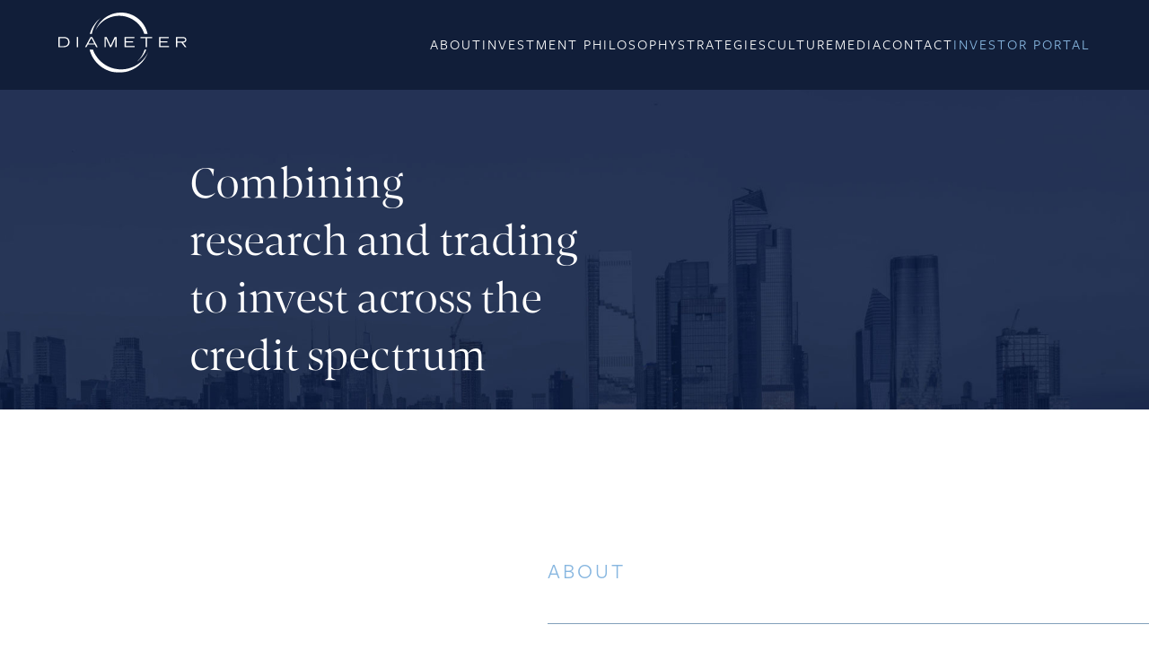

--- FILE ---
content_type: text/html; charset=utf-8
request_url: https://diametercap.com/
body_size: 5445
content:
<!DOCTYPE html><html lang="en"><head><meta charSet="utf-8"/><meta name="viewport" content="initial-scale=1.0, width=device-width"/><title>Diameter Capital Partners</title><meta name="next-head-count" content="3"/><meta name="description" content="Diameter Capital Partners is an alternative asset manager focused on global credit markets."/><link rel="canonical" href="https://www.diametercap.com/"/><link rel="icon" href="/favicon.ico"/><meta name="google-site-verification" content="G5MmvBnh336wtARcTZQTyRsA51Jnr3sQXfGZACosSGY"/><meta property="og:type" content="website"/><meta property="og:locale" content="en_US"/><meta property="og:url" content="https://www.diametercap.com/"/><meta property="og:title" content="Diameter Capital Partners"/><meta property="og:description" content="Diameter Capital Partners is an alternative asset manager focused on global credit markets."/><meta property="og:image" content="https://www.diametercap.com/og-image.png"/><meta property="og:image:width" content="32"/><meta property="og:image:height" content="32"/><meta property="og:image:alt" content="Diameter Capital Partners"/><meta property="og:site_name" content="Diameter Capital Partners"/><meta name="robots" content="index, follow, nocache"/><meta name="sitemap" content="https://www.diametercap.com/sitemap.xml"/><script id="json-ld" type="application/ld+json">{"@context":"https://schema.org","@type":"LocalBusiness","name":"Diameter capital logo","description":"Diameter Capital Partners is an alternative asset manager focused on global credit markets."}</script><link rel="preload" href="/_next/static/css/166af8c05ba616ad.css" as="style" crossorigin=""/><link rel="stylesheet" href="/_next/static/css/166af8c05ba616ad.css" crossorigin="" data-n-g=""/><link rel="preload" href="/_next/static/css/0a861e6dc63cc201.css" as="style" crossorigin=""/><link rel="stylesheet" href="/_next/static/css/0a861e6dc63cc201.css" crossorigin="" data-n-p=""/><noscript data-n-css=""></noscript><script defer="" crossorigin="" nomodule="" src="/_next/static/chunks/polyfills-c67a75d1b6f99dc8.js"></script><script src="/_next/static/chunks/webpack-fd8027ecb5121007.js" defer="" crossorigin=""></script><script src="/_next/static/chunks/framework-0c7baedefba6b077.js" defer="" crossorigin=""></script><script src="/_next/static/chunks/main-a82dbdedafde9961.js" defer="" crossorigin=""></script><script src="/_next/static/chunks/pages/_app-1200c80247cf4c2f.js" defer="" crossorigin=""></script><script src="/_next/static/chunks/664-4ccc24e47970c0fa.js" defer="" crossorigin=""></script><script src="/_next/static/chunks/571-2d91e9e04caf7562.js" defer="" crossorigin=""></script><script src="/_next/static/chunks/951-67a5d076f1d882c7.js" defer="" crossorigin=""></script><script src="/_next/static/chunks/pages/index-4f2b4ee7c24f66cb.js" defer="" crossorigin=""></script><script src="/_next/static/9XD0VfofSh4oi-rh0lHd1/_buildManifest.js" defer="" crossorigin=""></script><script src="/_next/static/9XD0VfofSh4oi-rh0lHd1/_ssgManifest.js" defer="" crossorigin=""></script></head><body><div id="__next"><main class=""><div class="Navigation_navigation__oP3Tz"><div class="Navigation_navwrap__KKkGs"><a href="#hero"><img src="/logo.svg" alt="Diameter capital logo" loading="lazy"/></a><div class="desktop-up Navigation_navlist__TJf5j"><a href="#about">About</a><a href="#philosophy"><span class="Navigation_hide__g6CAW">Investment </span>Philosophy</a><a href="#strategies">Strategies</a><a href="#culture">Culture</a><a href="#media">Media</a><a href="#contact">Contact</a><div class="Navigation_hasSub__Jfmnp"><a>Investor portal</a><div class="Navigation_submenu__oJETt"><a class="Navigation_external__pL0qM" target="_blank" href="https://access.hedgeserv.com/wauth/login">HedgeServ</a><hr/><a class="Navigation_external__pL0qM" target="_blank" href="https://iam.intralinks.com/idp/login/?applicationid=98e3df54-2ef1-48b4-82d4-02b83d273d23&amp;hostname=services.intralinks.com">Intralinks</a></div></div></div><button class="tablet-down Navigation_hamburger__pa5Tp"></button></div></div><div class="tablet-down Navigation_mobilenav__O5aY3 "><div class="Navigation_navlist__TJf5j"><a href="#about">About</a><a href="#philosophy">Investment Philosophy</a><a href="#strategies">Strategies</a><a href="#culture">Culture</a><a href="#media">Media</a><a href="#contact">Contact</a><a class="Navigation_external__pL0qM" target="_blank" href="https://access.hedgeserv.com/wauth/login">Investor Portal: HedgeServ</a><a class="Navigation_external__pL0qM" target="_blank" href="https://iam.intralinks.com/idp/login/?applicationid=98e3df54-2ef1-48b4-82d4-02b83d273d23&amp;hostname=services.intralinks.com">Investor Portal: Intralinks</a></div></div><section id="hero" class="Hero_hero__2PfYz"><div class="wrapper"><div class="Hero_grid__jKh9P"><div><div class="curtain"><h1 style="transform:translateY(100%) translateZ(0)">Combining </h1></div><div class="curtain"><h1 style="transform:translateY(100%) translateZ(0)">research and trading</h1></div><div class="curtain"><h1 style="transform:translateY(100%) translateZ(0)">to invest across the</h1></div><div class="curtain"><h1 style="transform:translateY(100%) translateZ(0)">credit spectrum</h1></div></div><div class="Hero_logo__uWRcC"><img class="Hero_tracer__lz3fX" src="/logos/logo-01.svg"/><div><div class="Hero_circleCurtain__r8df1"><div class="Hero_circleCurtainTop__5dumR" style="height:50%"><img src="/logos/logo-09.svg" style="transform:translateY(10%) rotate(-210deg) translateZ(0)"/></div><div class="Hero_circleCurtainBottom__BDXu9" style="height:50%"><img src="/logos/logo-10.svg" style="transform:rotate(-210deg) translateZ(0)"/></div></div></div><div class="Hero_wordWrapper__rHzMp"><div class="Hero_wordCurtain__wAclu" style="height:0%"><img src="/logos/logo-11.svg"/></div></div></div><a href="#about" class="downbtn mobile-only undefined" style="opacity:0"></a></div></div></section><section id="about" class="About_about__LAvDP"><div class="wrapper"><div class="About_grid__FLh1_"><div class="tablet-up"></div><div class="tablet-up"></div><div class="About_header__B_dnt"><div class="curtain"><h4 style="transform:translateY(100%) translateZ(0)">About</h4></div><div class="About_line___pqpw tablet-up" style="width:0vw"></div><div class="About_line___pqpw mobile-only" style="width:0vw"></div></div><div class="tablet-up"><img src="/photos/about.jpg" alt="About" loading="lazy" style="opacity:0"/></div><div class="tablet-up"></div><div class="About_copy__NUvqw"><div class="curtain"><h2 style="transform:translateY(100%) translateZ(0)">A credit investing platform built to adapt to ever changing markets and opportunities</h2></div><div class="mobile-only"><img src="/photos/about.jpg" alt="About" loading="lazy" style="opacity:0"/></div><div class="curtain"><p style="transform:translateY(100%) translateZ(0)">Diameter Capital Partners is an alternative asset manager focused on global credit markets. Our differentiated approach combines fundamental research with trading and risk analytics to target attractive opportunities across public and private asset classes through the cycle. </p></div></div></div><div class="About_stats__vesum"><div class="About_stat__SlwEb"><div class="About_itemheader__nnkUx"><div class="curtain"><h2 style="transform:translateX(100%) translateZ(0)">2017</h2></div><span class="mobile-only"><div class="About_line___pqpw mobile-only" style="width:0vh"></div></span></div><div class="About_copy__NUvqw"><div class="curtain"><header style="transform:translateY(100%) translateZ(0)">Inception</header></div><div class="curtain"><span style="transform:translateY(-100%) translateZ(0)">Co-Founded by Scott Goodwin &amp; Jonathan Lewinsohn </span></div></div><div class="About_line___pqpw tablet-up" style="height:0%"></div></div><div class="About_stat__SlwEb"><div class="About_itemheader__nnkUx"><div class="curtain"><h2 style="transform:translateX(100%) translateZ(0)">4</h2></div><span class="mobile-only"><div class="About_line___pqpw mobile-only" style="width:0vh"></div></span></div><div class="About_copy__NUvqw"><div class="curtain"><header style="transform:translateY(100%) translateZ(0)">Complementary Strategies</header></div><div class="curtain"><span style="transform:translateY(-100%) translateZ(0)">Investment Funds<br/>Private Credit | CLOs | CDOs</span></div></div><div class="About_line___pqpw tablet-up" style="height:0%"></div></div><div class="About_stat__SlwEb"><div class="About_itemheader__nnkUx"><div class="curtain"><h2 style="transform:translateX(100%) translateZ(0)">3</h2></div><span class="mobile-only"><div class="About_line___pqpw mobile-only" style="width:0vh"></div></span></div><div class="About_copy__NUvqw"><div class="curtain"><header style="transform:translateY(100%) translateZ(0)">Offices</header></div><div class="curtain"><span style="transform:translateY(-100%) translateZ(0)">New York | London <br/>West Palm Beach</span></div></div><div class="About_line___pqpw tablet-up" style="height:0%"></div></div><div class="About_line___pqpw tablet-up" style="width:0vw"></div></div></div></section><section id="philosophy" class="Philosophy_philosophy__D5l7V"><div class="wrapper"><div class="Philosophy_grid__oQciK"><div class="Philosophy_header__Zz539"><div class="curtain"><h4 style="transform:translateY(100%) translateZ(0)">Investment Philosophy</h4></div><div class="Philosophy_line__ULBPa tablet-up" style="width:0vw"></div><div class="Philosophy_line__ULBPa mobile-only" style="width:0vw"></div></div><div class="tablet-up"></div><div class="curtain"><h2 style="transform:translateY(100%) translateZ(0)">Designed for consistency</h2></div><div class="curtain"><p style="transform:translateY(100%) translateZ(0)">Our diversified credit platform is built on core investment principles and a repeatable process for our wide range of limited partners.</p></div></div><div class="Philosophy_principles__j6zT8"><div class="curtain"><h3 style="transform:translateY(100%) translateZ(0)">Core Investment Principles</h3></div><div class="Philosophy_subgrid__MSt2W"><div class="Philosophy_line__ULBPa mobile-only" style="width:0vw"></div><div class="Philosophy_item__v_3oh"><div class="Philosophy_iconbox__14Y5m curtain"><img src="/icons/1.svg" alt="Across the Spectrum" style="transform:translateY(-90%) translateZ(0)"/><span style="transform:translateY(90%) translateZ(0)">Across the Spectrum</span></div><div class="Philosophy_copy__T2pmg"><p>Invest in attractive credit opportunities, from investment grade to distressed in public and private markets</p></div><div class="Philosophy_line__ULBPa mobile-only" style="width:0vw"></div></div><div class="Philosophy_item__v_3oh"><div class="Philosophy_iconbox__14Y5m curtain"><img src="/icons/2.svg" alt="Research &amp; Trading" style="transform:translateY(-90%) translateZ(0)"/><span style="transform:translateY(90%) translateZ(0)">Research &amp; Trading</span></div><div class="Philosophy_copy__T2pmg"><p>Combine fundamental research with technical trading expertise to proactively invest in credit </p></div><div class="Philosophy_line__ULBPa mobile-only" style="width:0vw"></div></div><div class="Philosophy_item__v_3oh"><div class="Philosophy_iconbox__14Y5m curtain"><img src="/icons/3.svg" alt="Speed of Capital" style="transform:translateY(-90%) translateZ(0)"/><span style="transform:translateY(90%) translateZ(0)">Speed of Capital</span></div><div class="Philosophy_copy__T2pmg"><p>Flat structure for streamlined decision-making</p></div><div class="Philosophy_line__ULBPa mobile-only" style="width:0vw"></div></div><div class="Philosophy_item__v_3oh"><div class="Philosophy_iconbox__14Y5m curtain"><img src="/icons/4.svg" alt="Relative Value Lens to Absolute Return" style="transform:translateY(-90%) translateZ(0)"/><span style="transform:translateY(90%) translateZ(0)">Relative Value Lens to Absolute Return</span></div><div class="Philosophy_copy__T2pmg"><p>Utilize a broad mandate to constantly evaluate relative value across asset classes and capital structures to help produce superior absolute returns</p></div><div class="Philosophy_line__ULBPa mobile-only" style="width:0vw"></div></div><div class="Philosophy_item__v_3oh"><div class="Philosophy_iconbox__14Y5m curtain"><img src="/icons/5.svg" alt="Breadth &amp; Depth" style="transform:translateY(-90%) translateZ(0)"/><span style="transform:translateY(90%) translateZ(0)">Breadth &amp; Depth</span></div><div class="Philosophy_copy__T2pmg"><p>Leverage sector expertise across sub-strategies while covering an extensive group of credits to create a larger investable universe</p></div><div class="Philosophy_line__ULBPa mobile-only" style="width:0vw"></div></div><div class="Philosophy_item__v_3oh"><div class="Philosophy_iconbox__14Y5m curtain"><img src="/icons/6.svg" alt="Macro &amp; Micro" style="transform:translateY(-90%) translateZ(0)"/><span style="transform:translateY(90%) translateZ(0)">Macro &amp; Micro</span></div><div class="Philosophy_copy__T2pmg"><p>Marry top-down macro views with bottom-up portfolio construction</p></div><div class="Philosophy_line__ULBPa mobile-only" style="width:0vw"></div></div><div class="Philosophy_item__v_3oh"><div class="Philosophy_iconbox__14Y5m curtain"><img src="/icons/7.svg" alt="Capital Markets" style="transform:translateY(-90%) translateZ(0)"/><span style="transform:translateY(90%) translateZ(0)">Capital Markets</span></div><div class="Philosophy_copy__T2pmg"><p>Engage actively with capital markets to share views on credit analysis</p></div><div class="Philosophy_line__ULBPa mobile-only" style="width:0vw"></div></div><div class="Philosophy_item__v_3oh"><div class="Philosophy_iconbox__14Y5m curtain"><img src="/icons/8.svg" alt="Disciplined Size" style="transform:translateY(-90%) translateZ(0)"/><span style="transform:translateY(90%) translateZ(0)">Disciplined Size</span></div><div class="Philosophy_copy__T2pmg"><p>Tailor asset base to be large enough to be relevant and small enough to be nimble</p></div><div class="Philosophy_line__ULBPa mobile-only" style="width:0vw"></div></div></div></div></div></section><section id="strategies" class="Strategies_strategies__xbSXX"><div class="wrapper"><div class="Strategies_grid__BescS"><div><div class="Strategies_header__K9W2_"><div class="curtain"><h4 style="transform:translateY(100%) translateZ(0)">Strategies</h4></div><div class="Strategies_line__ggcO1 tablet-up" style="width:0vw"></div><div class="Strategies_line__ggcO1 mobile-only" style="width:0vw"></div></div><div class="curtain"><h2 style="transform:translateY(100%) translateZ(0)">Investing across public and private credit markets</h2></div></div><div><img src="/photos/strategies.jpg" alt="skyline building" loading="lazy"/></div></div><div class="Strategies_grid__BescS"><div><div class="Strategies_item__la__D curtain"><p style="transform:translateY(-100%) translateZ(0)"><strong>Investment Funds</strong></p><p class="bot12" style="opacity:0;transform:translateY(100%) translateZ(0)">Long/short investing across the credit spectrum from new issuance to distressed in a size constrained format</p><p style="opacity:0;transform:translateY(100%) translateZ(0)">Long-only investing in micro-cyclical/thematic dislocations and broader macro cycles</p></div><div class="Strategies_item__la__D curtain"><p style="transform:translateY(-100%) translateZ(0)"><strong>Private Credit</strong></p><p style="opacity:0;transform:translateY(100%) translateZ(0)">Direct lending focused on the top of the capital structure to high-quality, middle market borrowers in industries with strong fundamentals, backed by deep sector-based research</p></div></div><div><div class="Strategies_item__la__D curtain"><p style="transform:translateY(-100%) translateZ(0)"><strong>CLOs</strong></p><p style="opacity:0;transform:translateY(100%) translateZ(0)">Actively managed structured products targeting par loans with attractive risk-return dynamics</p></div><div class="Strategies_item__la__D curtain"><p style="transform:translateY(-100%) translateZ(0)"><strong>CDOs</strong></p><p style="opacity:0;transform:translateY(100%) translateZ(0)">Actively managed structured products targeting attractive yield opportunities across high-yield bonds, levered loans and new issuance</p></div><a class="button" href="/cdn-cgi/l/email-protection#fa9388ba9e939b979f8e9f88999b8ad4999597"><div class="line" style="width:0vw"></div><span style="transform:translateY(100%) translateZ(0)">Request more information</span></a></div></div></div></section><section id="culture" class="Culture_culture__5zdIT"><div class="wrapper"><div class="Culture_grid__KHeOZ"><div class="Culture_header__WHEwT"><div class="curtain"><h4 style="transform:translateY(100%) translateZ(0)">Culture</h4></div><div class="Culture_line__TT0Gi tablet-up" style="width:0vw"></div><div class="Culture_line__TT0Gi mobile-only" style="width:0vw"></div></div><div></div><div class="curtain"><h2 style="transform:translateY(100%) translateZ(0)">Aligned around <br/>great ideas</h2></div><div><div class="curtain"><p style="transform:translateY(100%) translateZ(0)">Diameter is built on the principles of meritocracy and intellectual honesty, which allows for the continuous discovery of investment opportunities. We strive to be fully aligned with all of our limited partners, working hard to earn their trust and capital every day.</p></div><a class="button" href="/cdn-cgi/l/email-protection#254644574040575665414c4448405140574644550b464a48"><div class="line" style="width:0vw"></div><span style="transform:translateY(100%) translateZ(0)">Join Diameter</span></a></div></div></div></section><section id="media" class="Media_media__EESum"><div class="wrapper"><div class="Media_header__e88EV"><div class="curtain"><h4 style="transform:translateY(100%) translateZ(0)">Media</h4></div><div class="Media_line__g2y_i tablet-up" style="width:0vw"></div><div class="Media_line__g2y_i mobile-only" style="width:0vw"></div></div><div><div class="curtain"><h2 style="transform:translateY(200%) translateZ(0)">Inside Diameter</h2></div><div class="undefined tablet-up"><div class="swiper"><div class="swiper-wrapper"><div class="swiper-slide"><div class="Media_item__9kHQT"><div class="Media_image__y_i_8"><img src="/media/4.jpg" style="opacity:0"/><img class="Media_icon__3CWrF" src="/icons/article.svg"/></div><div class="Media_copy__Muv2_ curtain"><p style="transform:translateX(-100%) translateZ(0)"><strong>Diameter Capital Raises $4.5 Billion in New Commitments for Dislocation Strategy Surpassing Hard Cap</strong></p><p class="Media_author__b_0nJ" style="transform:translateX(-100%) translateZ(0)"></p><p class="Media_date__N1yev" style="transform:translateX(-100%) translateZ(0)"><em>November 2025</em></p><a class="button" target="_self" href="/articles/diameter-capital-raises-4-5-billion-in-new-commitments-for-dislocation-strategy-surpassing-hard-cap"><div class="line" style="width:0vw"></div><span style="transform:translateY(100%) translateZ(0)">Read Now</span></a></div></div></div><div class="swiper-slide"><div class="Media_item__9kHQT"><div class="Media_image__y_i_8"><img src="/media/1.jpg" style="opacity:0"/><img class="Media_icon__3CWrF" src="/icons/podcast.svg"/></div><div class="Media_copy__Muv2_ curtain"><p style="transform:translateX(-100%) translateZ(0)"><strong>Invest Like the Best Podcast</strong></p><p class="Media_author__b_0nJ" style="transform:translateX(-100%) translateZ(0)">Scott Goodwin</p><p class="Media_date__N1yev" style="transform:translateX(-100%) translateZ(0)"><em>June 2023 </em></p><a class="button" target="_blank" href="https://open.spotify.com/episode/3m4V6Oyef9uMjh0sPoloTU"><div class="line" style="width:0vw"></div><span style="transform:translateY(100%) translateZ(0)">Listen now</span></a></div></div></div><div class="swiper-slide"><div class="Media_item__9kHQT"><div class="Media_image__y_i_8"><img src="/media/2.jpg" style="opacity:0"/><img class="Media_icon__3CWrF" src="/icons/video.svg"/></div><div class="Media_copy__Muv2_ curtain"><p style="transform:translateX(-100%) translateZ(0)"><strong>Bloomberg Front Row Interview: Clip 3</strong></p><p class="Media_author__b_0nJ" style="transform:translateX(-100%) translateZ(0)">Scott Goodwin &amp; Jonathan Lewinsohn</p><p class="Media_date__N1yev" style="transform:translateX(-100%) translateZ(0)"><em>September 2021</em></p><a class="button" target="_blank" href="https://www.youtube.com/watch?v=RMvenf7E-Dg"><div class="line" style="width:0vw"></div><span style="transform:translateY(100%) translateZ(0)">Watch now</span></a></div></div></div><div class="swiper-slide"><div class="Media_item__9kHQT"><div class="Media_image__y_i_8"><img src="/media/2.jpg" style="opacity:0"/><img class="Media_icon__3CWrF" src="/icons/video.svg"/></div><div class="Media_copy__Muv2_ curtain"><p style="transform:translateX(-100%) translateZ(0)"><strong>Bloomberg Front Row Interview: Clip 2</strong></p><p class="Media_author__b_0nJ" style="transform:translateX(-100%) translateZ(0)">Scott Goodwin &amp; Jonathan Lewinsohn</p><p class="Media_date__N1yev" style="transform:translateX(-100%) translateZ(0)"><em>September 2021</em></p><a class="button" target="_blank" href="https://www.youtube.com/watch?v=yszeG_wcfro"><div class="line" style="width:0vw"></div><span style="transform:translateY(100%) translateZ(0)">Watch now</span></a></div></div></div><div class="swiper-slide"><div class="Media_item__9kHQT"><div class="Media_image__y_i_8"><img src="/media/2.jpg" style="opacity:0"/><img class="Media_icon__3CWrF" src="/icons/video.svg"/></div><div class="Media_copy__Muv2_ curtain"><p style="transform:translateX(-100%) translateZ(0)"><strong>Bloomberg Front Row Interview: Clip 1</strong></p><p class="Media_author__b_0nJ" style="transform:translateX(-100%) translateZ(0)">Scott Goodwin &amp; Jonathan Lewinsohn</p><p class="Media_date__N1yev" style="transform:translateX(-100%) translateZ(0)"><em>September 2021</em></p><a class="button" target="_blank" href="https://www.youtube.com/watch?v=p4UBBNzeJNg"><div class="line" style="width:0vw"></div><span style="transform:translateY(100%) translateZ(0)">Watch now</span></a></div></div></div><div class="swiper-slide"><div class="Media_item__9kHQT"><div class="Media_image__y_i_8"><img src="/media/3.jpg" style="opacity:0"/><img class="Media_icon__3CWrF" src="/icons/podcast.svg"/></div><div class="Media_copy__Muv2_ curtain"><p style="transform:translateX(-100%) translateZ(0)"><strong>Capital Allocators Podcast</strong></p><p class="Media_author__b_0nJ" style="transform:translateX(-100%) translateZ(0)">Jonathan Lewinsohn</p><p class="Media_date__N1yev" style="transform:translateX(-100%) translateZ(0)"><em>August 2021</em></p><a class="button" target="_blank" href="https://open.spotify.com/episode/1g2aPQpy6CplU88oTzkYff"><div class="line" style="width:0vw"></div><span style="transform:translateY(100%) translateZ(0)">Listen now</span></a></div></div></div></div><div class="swiper-button-prev"></div><div class="swiper-button-next"></div><div class="swiper-pagination"></div></div></div><div class="undefined mobile-only"><div class="Media_item__9kHQT"><div class="Media_image__y_i_8"><img src="/media/4.jpg" style="opacity:0"/><img class="Media_icon__3CWrF" src="/icons/article.svg"/></div><div class="Media_copy__Muv2_ curtain"><p style="transform:translateX(-100%) translateZ(0)"><strong>Diameter Capital Raises $4.5 Billion in New Commitments for Dislocation Strategy Surpassing Hard Cap</strong></p><p class="Media_author__b_0nJ" style="transform:translateX(-100%) translateZ(0)"></p><p class="Media_date__N1yev" style="transform:translateX(-100%) translateZ(0)"><em>November 2025</em></p><a class="button" href="/articles/diameter-capital-raises-4-5-billion-in-new-commitments-for-dislocation-strategy-surpassing-hard-cap" target="_self"><div class="line" style="width:0vw"></div><span style="transform:translateY(100%) translateZ(0)">Read more</span></a></div></div><div class="Media_item__9kHQT"><div class="Media_image__y_i_8"><img src="/media/1.jpg" style="opacity:0"/><img class="Media_icon__3CWrF" src="/icons/podcast.svg"/></div><div class="Media_copy__Muv2_ curtain"><p style="transform:translateX(-100%) translateZ(0)"><strong>Invest Like the Best Podcast</strong></p><p class="Media_author__b_0nJ" style="transform:translateX(-100%) translateZ(0)">Scott Goodwin</p><p class="Media_date__N1yev" style="transform:translateX(-100%) translateZ(0)"><em>June 2023 </em></p><a class="button" href="https://open.spotify.com/episode/3m4V6Oyef9uMjh0sPoloTU" target="_blank"><div class="line" style="width:0vw"></div><span style="transform:translateY(100%) translateZ(0)">Listen now</span></a></div></div><div class="Media_item__9kHQT"><div class="Media_image__y_i_8"><img src="/media/2.jpg" style="opacity:0"/><img class="Media_icon__3CWrF" src="/icons/video.svg"/></div><div class="Media_copy__Muv2_ curtain"><p style="transform:translateX(-100%) translateZ(0)"><strong>Bloomberg Front Row Interview: Clip 3</strong></p><p class="Media_author__b_0nJ" style="transform:translateX(-100%) translateZ(0)">Scott Goodwin &amp; Jonathan Lewinsohn</p><p class="Media_date__N1yev" style="transform:translateX(-100%) translateZ(0)"><em>September 2021</em></p><a class="button" href="https://www.youtube.com/watch?v=RMvenf7E-Dg" target="_blank"><div class="line" style="width:0vw"></div><span style="transform:translateY(100%) translateZ(0)">Watch now</span></a></div></div><div class="Media_item__9kHQT"><div class="Media_image__y_i_8"><img src="/media/2.jpg" style="opacity:0"/><img class="Media_icon__3CWrF" src="/icons/video.svg"/></div><div class="Media_copy__Muv2_ curtain"><p style="transform:translateX(-100%) translateZ(0)"><strong>Bloomberg Front Row Interview: Clip 2</strong></p><p class="Media_author__b_0nJ" style="transform:translateX(-100%) translateZ(0)">Scott Goodwin &amp; Jonathan Lewinsohn</p><p class="Media_date__N1yev" style="transform:translateX(-100%) translateZ(0)"><em>September 2021</em></p><a class="button" href="https://www.youtube.com/watch?v=yszeG_wcfro" target="_blank"><div class="line" style="width:0vw"></div><span style="transform:translateY(100%) translateZ(0)">Watch now</span></a></div></div><div class="Media_item__9kHQT"><div class="Media_image__y_i_8"><img src="/media/2.jpg" style="opacity:0"/><img class="Media_icon__3CWrF" src="/icons/video.svg"/></div><div class="Media_copy__Muv2_ curtain"><p style="transform:translateX(-100%) translateZ(0)"><strong>Bloomberg Front Row Interview: Clip 1</strong></p><p class="Media_author__b_0nJ" style="transform:translateX(-100%) translateZ(0)">Scott Goodwin &amp; Jonathan Lewinsohn</p><p class="Media_date__N1yev" style="transform:translateX(-100%) translateZ(0)"><em>September 2021</em></p><a class="button" href="https://www.youtube.com/watch?v=p4UBBNzeJNg" target="_blank"><div class="line" style="width:0vw"></div><span style="transform:translateY(100%) translateZ(0)">Watch now</span></a></div></div><div class="Media_item__9kHQT"><div class="Media_image__y_i_8"><img src="/media/3.jpg" style="opacity:0"/><img class="Media_icon__3CWrF" src="/icons/podcast.svg"/></div><div class="Media_copy__Muv2_ curtain"><p style="transform:translateX(-100%) translateZ(0)"><strong>Capital Allocators Podcast</strong></p><p class="Media_author__b_0nJ" style="transform:translateX(-100%) translateZ(0)">Jonathan Lewinsohn</p><p class="Media_date__N1yev" style="transform:translateX(-100%) translateZ(0)"><em>August 2021</em></p><a class="button" href="https://open.spotify.com/episode/1g2aPQpy6CplU88oTzkYff" target="_blank"><div class="line" style="width:0vw"></div><span style="transform:translateY(100%) translateZ(0)">Listen now</span></a></div></div></div></div></div></section><section id="contact" class="Contact_contact__BMYY_"><div class="wrapper"><div class="Contact_grid__vGeFU"><div class="Contact_header__CkxTq"><div class="curtain"><h4 style="transform:translateY(100%) translateZ(0)">Contact</h4></div><div class="Contact_line__uoJ_2 tablet-up" style="width:0vw"></div><div class="Contact_line__uoJ_2 mobile-only" style="width:0vw"></div></div><div class="Contact_linkedIn__E_cDa"><div class="curtain"></div><a target="_blank" href="https://www.linkedin.com/company/diameter-capital-partners-lp/mycompany/?viewAsMember=true" style="transform:translateY(150%) translateZ(0)"><img src="/linkedin.svg" alt="linkedIn icon"/></a></div><div class="tablet-up"></div><div><div class="Contact_subgrid__XgwQ4"><div class="undefined curtain"><p style="transform:translateY(-100%) translateZ(0)"><strong>Investor Relations</strong></p><p style="transform:translateY(100%) translateZ(0)"><a href="/cdn-cgi/l/email-protection#573e2517333e363a322332253436277934383a"><span class="__cf_email__" data-cfemail="d0b9a290b4b9b1bdb5a4b5a2b3b1a0feb3bfbd">[email&#160;protected]</span></a></p></div><div class="undefined curtain"><p style="transform:translateY(-100%) translateZ(0)"><strong>Careers</strong></p><p style="transform:translateY(100%) translateZ(0)"><a href="/cdn-cgi/l/email-protection#076466756262757447636e666a627362756466772964686a"><span class="__cf_email__" data-cfemail="432022312626313003272a222e263726312022336d202c2e">[email&#160;protected]</span></a></p></div><div class="undefined curtain"><p style="transform:translateY(-100%) translateZ(0)"><strong>Press Agent</strong></p><p style="transform:translateY(100%) translateZ(0)"><a href="/cdn-cgi/l/email-protection#83e7eae2eee6f7e6f1c3e4e2f0f7ebe2eff7e6f1ade0ecee"><span class="__cf_email__" data-cfemail="c8aca1a9a5adbcadba88afa9bbbca0a9a4bcadbae6aba7a5">[email&#160;protected]</span></a></p></div></div><div class="curtain"><h2 style="transform:translateY(100%) translateZ(0)">Offices</h2></div><div class="Contact_subgrid__XgwQ4"><div class="undefined curtain"><h3 style="transform:translateY(-100%) translateZ(0)">New York</h3><p style="transform:translateY(100%) translateZ(0)">50 Hudson Yards, 66<sup>th</sup> Floor<br/>New York, NY 10001<br/>212-655-1400</p></div><div class="undefined curtain"><h3 style="transform:translateY(-100%) translateZ(0)">London</h3><p style="transform:translateY(100%) translateZ(0)">23 Hill Street, 2<sup>nd</sup> Floor <br/>London, UK W1J 5LW <br/>+44 (20) 4571-8444</p></div><div class="undefined curtain"><h3 style="transform:translateY(-100%) translateZ(0)">West Palm Beach</h3><p style="transform:translateY(100%) translateZ(0)">180 Lakeview Avenue, Suite 820 <br/>West Palm Beach, FL 33401 <br/>212-655-1400</p></div></div></div></div></div></section><div class="Footer_footer__OYoYH"><div class="wrapper Footer_footwrap__0TQl5"><img src="/logo.svg" alt="Diameter capital logo" loading="lazy"/><div class="Footer_right__huLDa"><div class="Footer_links__M2Ji2"><a href="/privacy-policy">Privacy Policy</a> | <a href="/terms-and-conditions">Terms of Use</a></div><span>© <!-- -->2025<!-- --> Diameter Capital Partners. All rights reserved.</span></div></div></div></main></div><script data-cfasync="false" src="/cdn-cgi/scripts/5c5dd728/cloudflare-static/email-decode.min.js"></script><script id="__NEXT_DATA__" type="application/json" crossorigin="">{"props":{"pageProps":{}},"page":"/","query":{},"buildId":"9XD0VfofSh4oi-rh0lHd1","nextExport":true,"autoExport":true,"isFallback":false,"scriptLoader":[{"src":"https://www.googletagmanager.com/gtag/js?id=G-5VHHBEN6E8","strategy":"afterInteractive"},{"id":"google-analytics","strategy":"afterInteractive","children":"\n    window.dataLayer = window.dataLayer || [];\n    function gtag(){window.dataLayer.push(arguments);}\n    gtag('js', new Date());\n    gtag('config', 'G-5VHHBEN6E8');\n  "}]}</script></body></html>

--- FILE ---
content_type: text/css; charset=UTF-8
request_url: https://diametercap.com/_next/static/css/166af8c05ba616ad.css
body_size: 1058
content:
html{font-family:sans-serif;-ms-text-size-adjust:100%;-webkit-text-size-adjust:100%}body{margin:0}article,aside,details,figcaption,figure,footer,header,hgroup,main,menu,nav,section,summary{display:block}audio,canvas,progress,video{display:inline-block;vertical-align:baseline}audio:not([controls]){display:none;height:0}[hidden],template{display:none}a{background-color:transparent}a:active,a:hover{outline:0}abbr[title]{border-bottom:1px dotted}b,strong{font-weight:700}em{text-transform:none}dfn{font-style:italic}h1{font-size:2em;margin:.67em 0}mark{background:#ff0;color:#000}small{display:inline-block;font-size:80%;line-height:1}sub,sup{font-size:75%;font-weight:400;line-height:0;position:relative;vertical-align:baseline}sup{top:-.2em}sub{bottom:-.25em}img{border:0}svg:not(:root){overflow:hidden}hr{box-sizing:content-box;height:0}pre{overflow:auto}code,kbd,pre,samp{font-family:monospace,monospace;font-size:1em}button,input,optgroup,select,textarea{font:inherit;margin:0}button{overflow:visible}button,select{text-transform:none}button,html input[type=button],input[type=reset],input[type=submit]{-webkit-appearance:button;cursor:pointer}button[disabled],html input[disabled]{cursor:default}button::-moz-focus-inner,input::-moz-focus-inner{border:0;padding:0}input{line-height:normal}input[type=checkbox],input[type=radio]{box-sizing:border-box;padding:0}input[type=number]::-webkit-inner-spin-button,input[type=number]::-webkit-outer-spin-button{height:auto}input[type=search]::-webkit-search-cancel-button,input[type=search]::-webkit-search-decoration{-webkit-appearance:none}fieldset{margin:0}fieldset,legend{border:0;padding:0}textarea{overflow:auto}optgroup{font-weight:700}table{border-collapse:collapse;border-spacing:0}td,th{padding:0}@font-face{font-family:FreightSansProSemiboldItalic;src:url(/fonts/FreightSansProSemiboldItalic/font.woff2) format("woff2"),url(/fonts/FreightSansProSemiboldItalic/font.woff) format("woff")}@font-face{font-family:FreightSansProBook;src:url(/fonts/FreightSansProBook/font.woff2) format("woff2"),url(/fonts/FreightSansProBook/font.woff) format("woff")}@font-face{font-family:FreightSansProSemibold;src:url(/fonts/FreightSansProSemibold/font.woff2) format("woff2"),url(/fonts/FreightSansProSemibold/font.woff) format("woff")}@font-face{font-family:FreightSansProBookItalic;src:url(/fonts/FreightSansProBookItalic/font.woff2) format("woff2"),url(/fonts/FreightSansProBookItalic/font.woff) format("woff")}@font-face{font-family:ContaneLight;src:url(/fonts/ContaneLight/font.woff2) format("woff2"),url(/fonts/ContaneLight/font.woff) format("woff")}.FreightSansProBook{font-family:FreightSansProBook}.FreightSansProBookItalic{font-family:FreightSansProBookItalic}.FreightSansProSemiboldItalic{font-family:FreightSansProSemiboldItalic}.FreightSansProSemibold{font-family:FreightSansProSemibold}.ContaneLight{font-family:ContaneLight}.semibold{font-family:FreightSansProSemibold,sans-serif;font-weight:600;font-style:normal}.book,body{font-family:FreightSansProBook,sans-serif;font-weight:400;font-style:normal}body,p{color:#111e39}p{font-size:25px;line-height:38px}h1{font-size:84px;line-height:108px}h1,h2{font-family:ContaneLight;font-style:normal;font-weight:100;margin:0}h2{font-size:64px;line-height:72px;color:#395d9d}h3{font-family:ContaneLight;font-style:normal;font-weight:100;font-size:30px;line-height:35px;margin:0}h4{font-size:37px;line-height:37px;letter-spacing:3px;font-weight:400;text-transform:uppercase;color:#88b7e0}@media only screen and (max-width:1500px){h1{font-size:64px;line-height:82px}h2{font-size:48px;line-height:56px}h3{font-size:26px;line-height:32px}p{font-size:20px}h4,p{line-height:28px}h4{font-size:28px}}@media only screen and (max-width:1280px){h1{font-size:48px;line-height:64px}h2{font-size:36px;line-height:48px}h3{font-size:22px;line-height:28px}h4{font-size:24px}h4,p{line-height:24px}p{font-size:16px}}@media only screen and (max-width:700px){h1{font-size:32px;line-height:38px}h2{font-size:26px;line-height:34px}h3{line-height:35px}h3,h4{font-size:20px}h4{line-height:20px}}*{box-sizing:border-box;padding:0;margin:0}html{scroll-behavior:smooth;scroll-snap-type:y mandatory;overscroll-behavior:none}body,html{max-width:100vw;overflow-x:hidden}body{display:contents}.wrapper{padding:0 65px;max-width:1600px;margin:0 auto}section{min-height:calc(100svh - 100px);padding-top:170px;padding-bottom:30px;width:100vw;overflow-x:hidden}.button{color:#82a0ba;position:relative;text-transform:uppercase;padding-top:30px;font-size:18px;display:inline-block;text-decoration:none;overflow:hidden}.button .line{display:block;width:60%;border-top:1px solid #82a0ba;position:Absolute;top:0;left:0}.button span{display:block}.swiper-button-next,.swiper-button-prev{display:block;border:1px solid red;width:24px;height:24px;position:absolute;top:50%;left:-60px}.swiper-pagination{display:flex;height:20px;margin:0 auto;gap:16px;justify-content:center}.swiper-pagination-bullet{border-radius:100%;width:16px;height:16px;display:block;background-color:#88b7e0}.swiper-pagination-bullet.swiper-pagination-bullet-active{background-color:#395d9d}.downbtn{display:block;position:relative;width:23px;height:23px}.downbtn:before{display:block;position:absolute;content:"";height:18px;width:18px;border-left:2px solid #88b7e0;border-bottom:2px solid #88b7e0;transform:rotate(-45deg);top:-3px}.curtain{overflow:hidden}.bot12{margin-bottom:12px}@media only screen and (max-width:1024px){section{min-height:calc(100svh - 80px);padding-top:150px}}@media only screen and (max-width:850px){section{min-height:calc(100svh - 60px);padding-top:130px}}@media only screen and (max-width:900px){.wrapper{padding:0 45px}}@media only screen and (min-width:700px){.mobile-only{display:none!important}}@media only screen and (max-width:700px){.tablet-up{display:none!important}.button{padding-top:11px;font-size:14px}}@media only screen and (max-width:1024px){.desktop-up{display:none!important}}@media only screen and (min-width:1025px){.tablet-down{display:none!important}}

--- FILE ---
content_type: text/css; charset=UTF-8
request_url: https://diametercap.com/_next/static/css/0a861e6dc63cc201.css
body_size: 5448
content:
.Navigation_navigation__oP3Tz{background-color:#111e39;position:fixed;display:block;height:100px;width:100vw;color:#fff;z-index:9;padding:0 65px}.Navigation_navwrap__KKkGs{height:100%;display:flex;justify-content:space-between;align-items:center;padding-top:16px;padding-bottom:16px;gap:50px}.Navigation_navwrap__KKkGs img{max-height:100%}.Navigation_navlist__TJf5j{display:flex;gap:70px}.Navigation_navlist__TJf5j a{color:#fff;letter-spacing:1px;font-size:16px;text-transform:uppercase;font-family:FreightSansProBook,sans-serif;font-weight:400;text-decoration:none;transition:all .3s ease-in-out;letter-spacing:2px;display:block}.Navigation_navlist__TJf5j .Navigation_external__pL0qM,.Navigation_navlist__TJf5j a:hover{color:#88b7e0}.Navigation_hamburger__pa5Tp{border-bottom:0 solid transparent;border-top:0 solid transparent;background-color:transparent;width:22px;height:18px;border-color:#fff transparent;border-style:solid;border-width:1px 0;display:grid;align-items:center;box-sizing:border-box}.Navigation_hamburger__pa5Tp:before{content:"";display:block;width:100%;height:1px;background-color:#fff}.Navigation_mobilenav__O5aY3{background-color:rgba(17,30,57,.8);top:60px;height:calc(100vh - 60px);width:80vw;right:-80vw;transition:all .5s ease-in-out;position:fixed;opacity:0;-webkit-backdrop-filter:blur(2px);backdrop-filter:blur(2px);z-index:99}.Navigation_mobilenav__O5aY3.Navigation_open__psYbE{right:0;opacity:1}.Navigation_mobilenav__O5aY3 .Navigation_navlist__TJf5j{display:flex;flex-direction:column;gap:0;height:100%;justify-content:center}.Navigation_mobilenav__O5aY3 .Navigation_navlist__TJf5j a{text-align:right;padding:12px;font-size:16px}.Navigation_hasSub__Jfmnp{position:relative;color:#88b7e0}.Navigation_hasSub__Jfmnp a{color:#88b7e0}.Navigation_hasSub__Jfmnp:hover .Navigation_submenu__oJETt{height:122px}.Navigation_submenu__oJETt{background-color:rgba(17,30,57,.8);position:Absolute;top:60px;padding:0 16px;left:-20px;widtH:calc(100% + 40px);height:0;overflow:hidden;transition:all .5s ease-in-out}.Navigation_submenu__oJETt a{text-align:center;padding:19px 0;display:block}@media only screen and (max-width:1600px){.Navigation_navlist__TJf5j{gap:50px}}@media only screen and (max-width:1450px){.Navigation_navlist__TJf5j{gap:35px}}@media only screen and (max-width:1340px){.Navigation_navlist__TJf5j{gap:24px}}@media only screen and (max-width:1270px){.Navigation_navlist__TJf5j a{font-size:14px}}@media only screen and (max-width:1190px){.Navigation_navigation__oP3Tz{height:80px;padding:0 30px}.Navigation_navlist__TJf5j{gap:16px}.Navigation_navwrap__KKkGs{padding-top:10px;padding-bottom:10px}}@media only screen and (min-width:701px)and (max-width:1190px){.Navigation_hide__g6CAW{display:none}}@media only screen and (max-width:850px){.Navigation_navigation__oP3Tz{height:60px}.Navigation_navlist__TJf5j{gap:20px}.Navigation_navlist__TJf5j a{font-size:12px}}@media only screen and (max-width:700px){.Navigation_navwrap__KKkGs>a{max-height:100%;display:block}.Navigation_navwrap__KKkGs>a img{max-height:40px}.Navigation_navlist__TJf5j .Navigation_hasSub__Jfmnp{text-align:right;display:block;padding:20px}.Navigation_navlist__TJf5j .Navigation_hasSub__Jfmnp>a{padding:0}}.Footer_footer__OYoYH{background-color:#111e39;display:block;height:100px;width:100vw;color:#fff}.Footer_footwrap__0TQl5{height:100%;display:flex;justify-content:space-between;align-items:center;padding-top:16px;padding-bottom:16px}.Footer_footwrap__0TQl5 img{max-height:100%}.Footer_right__huLDa{font-size:14px}.Footer_right__huLDa a,.Footer_right__huLDa span{color:#fff;text-decoration:none;font-size:14px}@media only screen and (max-width:1200px){.Footer_navlist__3aQmZ{gap:35px}}@media only screen and (max-width:1024px){.Footer_footer__OYoYH{height:80px}.Footer_footwrap__0TQl5{padding-top:10px;padding-bottom:10px}}@media only screen and (max-width:850px){.Footer_footer__OYoYH{height:120px}.Footer_footer__OYoYH img{max-width:30%}.Footer_footer__OYoYH .Footer_links__M2Ji2{margin-bottom:8px}.Footer_footwrap__0TQl5{gap:40px}}.Hero_hero__2PfYz{background-color:#395d9d;background-image:url(/bg/1.jpg);background-size:cover;color:#fff;display:grid;align-items:center}.Hero_grid__jKh9P{display:grid;grid-template-columns:1.57fr 1fr;align-items:center;grid-gap:150px;gap:150px}.Hero_grid__jKh9P svg{width:100%}.Hero_logo__uWRcC{position:relative;width:100%;aspect-ratio:2.1321/1}.Hero_logo__uWRcC>*{position:absolute;left:0;top:0;width:100%;height:100%}.Hero_tracer__lz3fX{opacity:0}.Hero_circleCurtain__r8df1{height:100%;position:absolute;aspect-ratio:1.011/1;left:23.3%}.Hero_circleCurtain__r8df1>*{position:Absolute;display:none}.Hero_circleCurtain__r8df1>.Hero_circleCurtainTop__5dumR{position:Absolute;top:0;display:block;width:100%;height:36%;overflow:hidden}.Hero_circleCurtain__r8df1>.Hero_circleCurtainTop__5dumR>img{width:100%;aspect-ratio:1/1;top:0;position:Absolute;display:block}.Hero_circleCurtain__r8df1>.Hero_circleCurtainBottom__BDXu9{position:Absolute;bottom:0;display:block;width:100%;height:38%;overflow:hidden}.Hero_circleCurtain__r8df1>.Hero_circleCurtainBottom__BDXu9>img{width:100%;aspect-ratio:1/1;bottom:0;position:Absolute;display:block}.Hero_wordWrapper__rHzMp{width:100%;height:100%;display:flex;align-items:center}.Hero_wordCurtain__wAclu{width:100%;overflow:hidden}@media only screen and (min-width:1500px)and (max-width:1600px){.Hero_grid__jKh9P{grid-template-columns:1.67fr 1fr}}@media only screen and (min-width:850px)and (max-width:850px){.Hero_grid__jKh9P{grid-template-columns:1.7fr 1fr}}@media only screen and (min-width:701px)and (max-width:1000px){.Hero_grid__jKh9P{grid-template-columns:2fr 1fr}.Hero_grid__jKh9P h1{font-size:2rem;line-height:2.5rem}}@media only screen and (max-width:700px){.Hero_hero__2PfYz{padding-top:80px}.Hero_hero__2PfYz h1{text-align:center}.Hero_grid__jKh9P{grid-template-columns:1fr;justify-items:center;display:flex;flex-direction:column;row-gap:30px}.Hero_grid__jKh9P svg{width:50vw;max-width:250px}}@media only screen and (max-width:380px){.Hero_grid__jKh9P h1{font-size:1.5rem;line-height:2.5rem}}.About_about__LAvDP{background-color:#fff;padding-bottom:90px}.About_grid__FLh1_{display:grid;grid-template-columns:3.5fr 1fr 5fr;grid-row-gap:70px;row-gap:70px;grid-column-gap:0;column-gap:0}.About_grid__FLh1_ img{width:100%}.About_grid__FLh1_ .About_copy__NUvqw{display:flex;flex-direction:column;min-height:100%;justify-content:space-between}.About_header__B_dnt{padding-bottom:45px;position:relative}.About_header__B_dnt .About_line___pqpw{border-bottom:1px solid #82a0ba;bottom:0;left:0;position:Absolute}.About_stats__vesum{display:grid;grid-template-columns:3.5fr 3fr 3fr;margin-top:120px;position:relative}.About_stats__vesum>.About_line___pqpw{border-bottom:1px solid #82a0ba;top:0;right:0;position:Absolute}.About_stat__SlwEb{padding:120px 30px 30px;position:relative;display:flex;gap:18px;align-items:center;align-items:flex-start;align-content:center}.About_stat__SlwEb h2{color:#88b7e0;font-size:112px;line-height:112px}.About_stat__SlwEb .About_line___pqpw{border-right:1px solid #82a0ba;top:0;right:0;position:Absolute}.About_stat__SlwEb span{display:block}.About_copy__NUvqw{display:grid;padding-top:12px}.About_copy__NUvqw header{font-size:22px;line-height:29px;font-weight:600;margin-bottom:8px}.About_copy__NUvqw span{font-size:18px;line-height:24px}.About_itemheader__nnkUx{display:flex;gap:16px}.About_itemheader__nnkUx>span{display:block;width:10px;position:relative}@media only screen and (max-width:1500px){.About_stat__SlwEb{padding-top:80px}.About_stat__SlwEb h1{font-size:80px;line-height:96px}.About_stat__SlwEb header{font-size:18px;line-height:24px}.About_stat__SlwEb span{font-size:16px;line-height:22px}}@media only screen and (max-width:1280px){.About_stat__SlwEb{padding-top:60px}.About_stat__SlwEb h1{font-size:64px;line-height:72px}.About_stat__SlwEb header{font-size:16px;line-height:18px}.About_stat__SlwEb span{font-size:14px;line-height:18px}}@media only screen and (max-width:1024px){.About_stat__SlwEb{padding:40px 20px 20px}.About_stat__SlwEb h1{font-size:50px;line-height:56px}.About_stat__SlwEb header{font-size:16px;line-height:18px}.About_stat__SlwEb span{font-size:12px;line-height:16px}}@media only screen and (max-width:700px){.About_header__B_dnt{padding-bottom:30px}.About_stats__vesum{grid-template-columns:1fr;margin-top:50px}.About_grid__FLh1_{grid-template-columns:1fr;row-gap:20px}.About_grid__FLh1_ .About_copy__NUvqw{gap:30px}.About_stat__SlwEb{display:block;padding:0;margin-bottom:32px}.About_stat__SlwEb h1 span{display:inline-block;margin-left:20px;height:19px}.About_stat__SlwEb .About_itemheader__nnkUx span{display:grid;align-items:center}.About_stat__SlwEb .About_itemheader__nnkUx .About_line___pqpw{border-top:1px solid #88b7e0;position:absolute;left:auto;right:auto;top:auto}}.Philosophy_philosophy__D5l7V{background-color:#395d9d;background-image:url(/bg/2.jpg);background-size:cover}.Philosophy_grid__oQciK{display:grid;grid-template-columns:1fr 1fr;grid-row-gap:70px;row-gap:70px;grid-column-gap:0;column-gap:0;align-items:center;grid-gap:100px;gap:100px}.Philosophy_grid__oQciK img{width:100%}.Philosophy_grid__oQciK h2{text-align:right;color:#88b7e0}.Philosophy_grid__oQciK p{color:#fff}.Philosophy_header__Zz539{padding-bottom:45px;position:relative;text-align:right}.Philosophy_header__Zz539 .Philosophy_line__ULBPa{border-bottom:1px solid #82a0ba;bottom:0;right:0;position:Absolute}.Philosophy_principles__j6zT8{display:grid;margin-top:75px;padding:0 0 150px}.Philosophy_principles__j6zT8 h3{color:#fff;margin-bottom:72px}.Philosophy_subgrid__MSt2W{display:grid;grid-template-columns:1fr 1fr 1fr 1fr;grid-gap:50px;gap:50px;grid-row-gap:90px;row-gap:90px}.Philosophy_item__v_3oh{color:#88b7e0;gap:16px;position:relative}.Philosophy_item__v_3oh .Philosophy_iconbox__14Y5m{width:110px;transition:all .3s ease-in-out}.Philosophy_item__v_3oh:nth-of-type(5) .Philosophy_iconbox__14Y5m{width:220px}.Philosophy_item__v_3oh span{font-size:25px;line-height:28px;margin-top:30px;display:block}.Philosophy_item__v_3oh img{display:block}.Philosophy_item__v_3oh p{color:#fff;opacity:0;transition:all .3s ease-in-out}.Philosophy_item__v_3oh .Philosophy_copy__T2pmg{transition:all .3s ease-in-out;position:Absolute;width:100%;top:0}.Philosophy_item__v_3oh .Philosophy_copy__T2pmg p{font-size:18px;line-height:18px}.Philosophy_item__v_3oh:hover .Philosophy_iconbox__14Y5m{opacity:0}.Philosophy_item__v_3oh:hover p{opacity:1}@media only screen and (max-width:1500px){.Philosophy_item__v_3oh span{font-size:22px;line-height:26px}}@media only screen and (max-width:1280px){.Philosophy_item__v_3oh span{font-size:18px;line-height:22px}}@media only screen and (max-width:1024px){.Philosophy_subgrid__MSt2W{gap:60px;grid-template-columns:1fr 1fr}}@media only screen and (max-width:700px){.Philosophy_philosophy__D5l7V{padding-bottom:0}.Philosophy_header__Zz539{padding-bottom:30px;text-align:left}.Philosophy_header__Zz539 .Philosophy_line__ULBPa{right:auto;left:0}.Philosophy_grid__oQciK{grid-template-columns:1fr;row-gap:20px}.Philosophy_grid__oQciK .Philosophy_copy__T2pmg{gap:30px}.Philosophy_grid__oQciK h2{text-align:left}.Philosophy_subgrid__MSt2W{grid-template-columns:1fr;gap:0}.Philosophy_principles__j6zT8{width:100vw;margin-left:-45px;background-color:rgba(17,30,57,.8);padding:67px 45px}.Philosophy_principles__j6zT8 h3{margin-bottom:20px}.Philosophy_item__v_3oh .Philosophy_line__ULBPa{border-top:1px solid #88b7e0}.Philosophy_item__v_3oh .Philosophy_iconbox__14Y5m{widtH:auto;display:grid;height:62px;align-items:center;grid-template-columns:42px auto 20px;grid-gap:15px;gap:15px;width:calc(100vw - 90px);position:relative}.Philosophy_item__v_3oh .Philosophy_iconbox__14Y5m:after,.Philosophy_item__v_3oh .Philosophy_iconbox__14Y5m:before{border:1px solid #88b7e0;position:Absolute;content:"";right:0;width:18px;height:18px}.Philosophy_item__v_3oh .Philosophy_iconbox__14Y5m:before{border-radius:100%}.Philosophy_item__v_3oh .Philosophy_iconbox__14Y5m:after{width:5px;height:5px;border-top:0 solid transparent;transform:rotate(-45deg);border-right:0 solid transparent;right:7px;top:27px;transition:all .3s ease-in-out}.Philosophy_item__v_3oh .Philosophy_iconbox__14Y5m img{max-width:35px}.Philosophy_item__v_3oh:nth-of-type(5) .Philosophy_iconbox__14Y5m{width:auto;max-width:calc(100vw - 90px)}.Philosophy_item__v_3oh span{margin-top:0}.Philosophy_item__v_3oh p{opacity:1}.Philosophy_item__v_3oh .Philosophy_copy__T2pmg{max-height:0;position:relative;overflow:hidden;width:calc(100vw - 90px)}.Philosophy_item__v_3oh .Philosophy_copy__T2pmg p{padding-bottom:28px}.Philosophy_item__v_3oh:hover .Philosophy_iconbox__14Y5m{opacity:1}.Philosophy_item__v_3oh:hover .Philosophy_iconbox__14Y5m:after{transform:rotate(135deg);top:29px}.Philosophy_item__v_3oh:hover .Philosophy_copy__T2pmg{max-height:150px}}.Strategies_strategies__xbSXX{background-color:#fff}.Strategies_grid__BescS{display:grid;grid-template-columns:1fr 1fr;grid-row-gap:70px;row-gap:70px;grid-column-gap:0;column-gap:0;grid-gap:60px;gap:60px}.Strategies_grid__BescS:first-of-type{margin-bottom:82px}.Strategies_grid__BescS h2{text-align:right;color:#395d9d;margin-top:78px}.Strategies_grid__BescS a{margin-top:30px}.Strategies_header__K9W2_{padding-bottom:45px;position:relative;text-align:right}.Strategies_header__K9W2_ .Strategies_line__ggcO1{border-bottom:1px solid #82a0ba;bottom:0;right:0;position:Absolute}.Strategies_item__la__D{margin-bottom:48px}@media only screen and (max-width:1024px){.Strategies_grid__BescS img{max-width:100%}}@media only screen and (max-width:700px){.Strategies_header__K9W2_{padding-bottom:30px;text-align:left}.Strategies_header__K9W2_ .Strategies_line__ggcO1{right:auto;left:0}.Strategies_grid__BescS{grid-template-columns:1fr;row-gap:20px}.Strategies_grid__BescS:first-of-type{margin-bottom:50px}.Strategies_grid__BescS:last-of-type{padding-bottom:40px}.Strategies_grid__BescS img{max-width:100%}.Strategies_grid__BescS .Strategies_copy__cnzRo{gap:30px}.Strategies_grid__BescS h2{text-align:left;margin-top:27px}}.Culture_culture__5zdIT{background-color:#395d9d;background-image:url(/bg/3.jpg);background-size:cover}.Culture_grid__KHeOZ{display:grid;grid-template-columns:1fr 1fr;grid-row-gap:70px;row-gap:70px;grid-column-gap:0;column-gap:0;grid-gap:100px;gap:100px}.Culture_grid__KHeOZ img{width:100%}.Culture_grid__KHeOZ h2{text-align:right;color:#88b7e0}.Culture_grid__KHeOZ p{color:#fff}.Culture_grid__KHeOZ a{margin-top:40px;color:#88b7e0}.Culture_grid__KHeOZ a:before{border-top-color:#88b7e0}.Culture_header__WHEwT{padding-bottom:45px;position:relative;text-align:right}.Culture_header__WHEwT .Culture_line__TT0Gi{border-bottom:1px solid #82a0ba;bottom:0;right:0;position:Absolute}@media only screen and (max-width:700px){.Culture_header__WHEwT{padding-bottom:30px;text-align:left}.Culture_header__WHEwT .Culture_line__TT0Gi{right:auto;left:0}.Culture_grid__KHeOZ{grid-template-columns:1fr;row-gap:20px}.Culture_grid__KHeOZ h2{text-align:left;margin-bottom:50px}.Culture_culture__5zdIT{padding-bottom:130px}}@font-face{font-family:swiper-icons;src:url("data:application/font-woff;charset=utf-8;base64, [base64]//wADZ2x5ZgAAAywAAADMAAAD2MHtryVoZWFkAAABbAAAADAAAAA2E2+eoWhoZWEAAAGcAAAAHwAAACQC9gDzaG10eAAAAigAAAAZAAAArgJkABFsb2NhAAAC0AAAAFoAAABaFQAUGG1heHAAAAG8AAAAHwAAACAAcABAbmFtZQAAA/gAAAE5AAACXvFdBwlwb3N0AAAFNAAAAGIAAACE5s74hXjaY2BkYGAAYpf5Hu/j+W2+MnAzMYDAzaX6QjD6/4//Bxj5GA8AuRwMYGkAPywL13jaY2BkYGA88P8Agx4j+/8fQDYfA1AEBWgDAIB2BOoAeNpjYGRgYNBh4GdgYgABEMnIABJzYNADCQAACWgAsQB42mNgYfzCOIGBlYGB0YcxjYGBwR1Kf2WQZGhhYGBiYGVmgAFGBiQQkOaawtDAoMBQxXjg/wEGPcYDDA4wNUA2CCgwsAAAO4EL6gAAeNpj2M0gyAACqxgGNWBkZ2D4/wMA+xkDdgAAAHjaY2BgYGaAYBkGRgYQiAHyGMF8FgYHIM3DwMHABGQrMOgyWDLEM1T9/w8UBfEMgLzE////P/5//f/V/xv+r4eaAAeMbAxwIUYmIMHEgKYAYjUcsDAwsLKxc3BycfPw8jEQA/[base64]/uznmfPFBNODM2K7MTQ45YEAZqGP81AmGGcF3iPqOop0r1SPTaTbVkfUe4HXj97wYE+yNwWYxwWu4v1ugWHgo3S1XdZEVqWM7ET0cfnLGxWfkgR42o2PvWrDMBSFj/IHLaF0zKjRgdiVMwScNRAoWUoH78Y2icB/yIY09An6AH2Bdu/UB+yxopYshQiEvnvu0dURgDt8QeC8PDw7Fpji3fEA4z/PEJ6YOB5hKh4dj3EvXhxPqH/SKUY3rJ7srZ4FZnh1PMAtPhwP6fl2PMJMPDgeQ4rY8YT6Gzao0eAEA409DuggmTnFnOcSCiEiLMgxCiTI6Cq5DZUd3Qmp10vO0LaLTd2cjN4fOumlc7lUYbSQcZFkutRG7g6JKZKy0RmdLY680CDnEJ+UMkpFFe1RN7nxdVpXrC4aTtnaurOnYercZg2YVmLN/d/gczfEimrE/fs/bOuq29Zmn8tloORaXgZgGa78yO9/cnXm2BpaGvq25Dv9S4E9+5SIc9PqupJKhYFSSl47+Qcr1mYNAAAAeNptw0cKwkAAAMDZJA8Q7OUJvkLsPfZ6zFVERPy8qHh2YER+3i/BP83vIBLLySsoKimrqKqpa2hp6+jq6RsYGhmbmJqZSy0sraxtbO3sHRydnEMU4uR6yx7JJXveP7WrDycAAAAAAAH//wACeNpjYGRgYOABYhkgZgJCZgZNBkYGLQZtIJsFLMYAAAw3ALgAeNolizEKgDAQBCchRbC2sFER0YD6qVQiBCv/H9ezGI6Z5XBAw8CBK/m5iQQVauVbXLnOrMZv2oLdKFa8Pjuru2hJzGabmOSLzNMzvutpB3N42mNgZGBg4GKQYzBhYMxJLMlj4GBgAYow/P/PAJJhLM6sSoWKfWCAAwDAjgbRAAB42mNgYGBkAIIbCZo5IPrmUn0hGA0AO8EFTQAA");font-weight:400;font-style:normal}:root{--swiper-theme-color:#007aff}:host{position:relative;display:block;margin-left:auto;margin-right:auto;z-index:1}.swiper{margin-left:auto;margin-right:auto;position:relative;overflow:hidden;overflow:clip;list-style:none;padding:0;z-index:1;display:block}.swiper-vertical>.swiper-wrapper{flex-direction:column}.swiper-wrapper{position:relative;width:100%;height:100%;z-index:1;display:flex;transition-property:transform;transition-timing-function:var(--swiper-wrapper-transition-timing-function,initial);box-sizing:content-box}.swiper-android .swiper-slide,.swiper-ios .swiper-slide,.swiper-wrapper{transform:translateZ(0)}.swiper-horizontal{touch-action:pan-y}.swiper-vertical{touch-action:pan-x}.swiper-slide{flex-shrink:0;width:100%;height:100%;position:relative;transition-property:transform;display:block}.swiper-slide-invisible-blank{visibility:hidden}.swiper-autoheight,.swiper-autoheight .swiper-slide{height:auto}.swiper-autoheight .swiper-wrapper{align-items:flex-start;transition-property:transform,height}.swiper-backface-hidden .swiper-slide{transform:translateZ(0);-webkit-backface-visibility:hidden;backface-visibility:hidden}.swiper-3d.swiper-css-mode .swiper-wrapper{perspective:1200px}.swiper-3d .swiper-wrapper{transform-style:preserve-3d}.swiper-3d{perspective:1200px}.swiper-3d .swiper-cube-shadow,.swiper-3d .swiper-slide{transform-style:preserve-3d}.swiper-css-mode>.swiper-wrapper{overflow:auto;scrollbar-width:none;-ms-overflow-style:none}.swiper-css-mode>.swiper-wrapper::-webkit-scrollbar{display:none}.swiper-css-mode>.swiper-wrapper>.swiper-slide{scroll-snap-align:start start}.swiper-css-mode.swiper-horizontal>.swiper-wrapper{scroll-snap-type:x mandatory}.swiper-css-mode.swiper-vertical>.swiper-wrapper{scroll-snap-type:y mandatory}.swiper-css-mode.swiper-free-mode>.swiper-wrapper{scroll-snap-type:none}.swiper-css-mode.swiper-free-mode>.swiper-wrapper>.swiper-slide{scroll-snap-align:none}.swiper-css-mode.swiper-centered>.swiper-wrapper:before{content:"";flex-shrink:0;order:9999}.swiper-css-mode.swiper-centered>.swiper-wrapper>.swiper-slide{scroll-snap-align:center center;scroll-snap-stop:always}.swiper-css-mode.swiper-centered.swiper-horizontal>.swiper-wrapper>.swiper-slide:first-child{-webkit-margin-start:var(--swiper-centered-offset-before);margin-inline-start:var(--swiper-centered-offset-before)}.swiper-css-mode.swiper-centered.swiper-horizontal>.swiper-wrapper:before{height:100%;min-height:1px;width:var(--swiper-centered-offset-after)}.swiper-css-mode.swiper-centered.swiper-vertical>.swiper-wrapper>.swiper-slide:first-child{-webkit-margin-before:var(--swiper-centered-offset-before);margin-block-start:var(--swiper-centered-offset-before)}.swiper-css-mode.swiper-centered.swiper-vertical>.swiper-wrapper:before{width:100%;min-width:1px;height:var(--swiper-centered-offset-after)}.swiper-3d .swiper-slide-shadow,.swiper-3d .swiper-slide-shadow-bottom,.swiper-3d .swiper-slide-shadow-left,.swiper-3d .swiper-slide-shadow-right,.swiper-3d .swiper-slide-shadow-top{position:absolute;left:0;top:0;width:100%;height:100%;pointer-events:none;z-index:10}.swiper-3d .swiper-slide-shadow{background:rgba(0,0,0,.15)}.swiper-3d .swiper-slide-shadow-left{background-image:linear-gradient(270deg,rgba(0,0,0,.5),transparent)}.swiper-3d .swiper-slide-shadow-right{background-image:linear-gradient(90deg,rgba(0,0,0,.5),transparent)}.swiper-3d .swiper-slide-shadow-top{background-image:linear-gradient(0deg,rgba(0,0,0,.5),transparent)}.swiper-3d .swiper-slide-shadow-bottom{background-image:linear-gradient(180deg,rgba(0,0,0,.5),transparent)}.swiper-lazy-preloader{width:42px;height:42px;position:absolute;left:50%;top:50%;margin-left:-21px;margin-top:-21px;z-index:10;transform-origin:50%;box-sizing:border-box;border-radius:50%;border:4px solid var(--swiper-preloader-color,var(--swiper-theme-color));border-top:4px solid transparent}.swiper-watch-progress .swiper-slide-visible .swiper-lazy-preloader,.swiper:not(.swiper-watch-progress) .swiper-lazy-preloader{animation:swiper-preloader-spin 1s linear infinite}.swiper-lazy-preloader-white{--swiper-preloader-color:#fff}.swiper-lazy-preloader-black{--swiper-preloader-color:#000}@keyframes swiper-preloader-spin{0%{transform:rotate(0deg)}to{transform:rotate(1turn)}}.Media_media__EESum{background-color:#fff;padding-bottom:80px}.Media_media__EESum h2{margin-top:80px;margin-bottom:92px}.Media_header__e88EV{padding-bottom:45px;position:relative}.Media_header__e88EV .Media_line__g2y_i{border-bottom:1px solid #82a0ba;bottom:0;left:0;position:Absolute}.Media_item__9kHQT .Media_image__y_i_8{position:relative;margin-bottom:50px;max-width:422px}.Media_item__9kHQT .Media_image__y_i_8 img{max-width:100%}.Media_item__9kHQT .Media_icon__3CWrF{position:absolute;top:calc(50% - 36px);left:calc(50% - 36px)}.Media_item__9kHQT .Media_copy__Muv2_{margin-bottom:40px;display:flex;min-height:180px;flex-direction:column}.Media_item__9kHQT .Media_copy__Muv2_ em{font-size:18px;line-height:38px}.Media_item__9kHQT .Media_author__b_0nJ{font-size:18px;margin-top:8px;text-transform:uppercase}.Media_item__9kHQT .Media_date__N1yev{flex:1 1 auto}.Media_item__9kHQT a{display:block}.Media_item__9kHQT a:before{min-width:50%}@media only screen and (max-width:700px){.Media_header__e88EV{padding-bottom:30px}.Media_item__9kHQT{margin-bottom:60px}.Media_item__9kHQT .Media_image__y_i_8{margin-bottom:27px}.Media_item__9kHQT a{margin-top:27px}.Media_item__9kHQT .Media_copy__Muv2_{min-height:auto}.Media_item__9kHQT .Media_author__b_0nJ,.Media_item__9kHQT .Media_copy__Muv2_ em{font-size:16px}}.Contact_contact__BMYY_{background-color:#395d9d;background-image:url(/bg/5.jpg);background-size:cover;color:#fff}.Contact_contact__BMYY_ p{color:#fff}.Contact_contact__BMYY_ h2{color:#fff;margin-bottom:30px}.Contact_contact__BMYY_ a{color:#fff;text-decoration:none}.Contact_contact__BMYY_ h3{color:#88b7e0;margin-bottom:27px}.Contact_grid__vGeFU{display:grid;grid-template-columns:1fr 7fr;grid-gap:45px;gap:45px}.Contact_header__CkxTq{padding-bottom:45px;position:relative;text-align:right}.Contact_header__CkxTq .Contact_line__uoJ_2{border-bottom:1px solid #82a0ba;bottom:0;right:0;position:Absolute}.Contact_subgrid__XgwQ4{display:grid;grid-template-columns:1fr 1fr 1fr;grid-gap:60px;gap:60px;margin-bottom:75px}.Contact_linkedIn__E_cDa{align-self:end}.Contact_linkedIn__E_cDa a{width:30px;height:30px;display:block}.Contact_linkedIn__E_cDa img{width:100%}@media only screen and (max-width:1024px){.Contact_header__CkxTq{padding-bottom:30px;text-align:left}.Contact_header__CkxTq .Contact_line__uoJ_2{right:auto;left:0}.Contact_grid__vGeFU{gap:30px;grid-template-columns:1fr}.Contact_subgrid__XgwQ4{gap:30px}}@media only screen and (max-width:700px){.Contact_contact__BMYY_{padding-top:80px}.Contact_subgrid__XgwQ4{grid-template-columns:1fr;gap:30px}.Contact_subgrid__XgwQ4 h3{margin-bottom:9px}}

--- FILE ---
content_type: application/javascript; charset=UTF-8
request_url: https://diametercap.com/_next/static/9XD0VfofSh4oi-rh0lHd1/_buildManifest.js
body_size: -400
content:
self.__BUILD_MANIFEST=function(s,c,a){return{__rewrites:{afterFiles:[],beforeFiles:[],fallback:[]},"/":[s,c,"static/chunks/951-67a5d076f1d882c7.js","static/css/0a861e6dc63cc201.css","static/chunks/pages/index-4f2b4ee7c24f66cb.js"],"/_error":["static/chunks/pages/_error-08a9db0f433628d8.js"],"/articles/[slug]":[s,"static/css/359c4de8cef8f426.css","static/chunks/pages/articles/[slug]-c7bcf18b6c9487e6.js"],"/privacy-policy":[s,c,a,"static/chunks/pages/privacy-policy-66710b1418d5b147.js"],"/terms-and-conditions":[s,c,a,"static/chunks/pages/terms-and-conditions-ed459e657af61567.js"],sortedPages:["/","/_app","/_error","/articles/[slug]","/privacy-policy","/terms-and-conditions"]}}("static/chunks/664-4ccc24e47970c0fa.js","static/chunks/571-2d91e9e04caf7562.js","static/css/347bac6c41e4e76a.css"),self.__BUILD_MANIFEST_CB&&self.__BUILD_MANIFEST_CB();

--- FILE ---
content_type: image/svg+xml
request_url: https://diametercap.com/icons/6.svg
body_size: -208
content:
<svg xmlns="http://www.w3.org/2000/svg" width="30.819" height="29.559" viewBox="0 0 30.819 29.559">
  <g id="Group_15912" data-name="Group 15912" transform="matrix(0.809, 0.588, -0.588, 0.809, 710.348, -3614.855)">
    <g id="Group_15911" data-name="Group 15911" transform="translate(3140.369 6688.832) rotate(180)">
      <g id="Ellipse_64" data-name="Ellipse 64" transform="translate(1571.519 3360.246) rotate(-150)" fill="none" stroke="#88b7e0" stroke-width="2">
        <ellipse cx="3.462" cy="3.462" rx="3.462" ry="3.462" stroke="none"/>
        <ellipse cx="3.462" cy="3.462" rx="2.462" ry="2.462" fill="none"/>
      </g>
      <g id="Ellipse_68" data-name="Ellipse 68" transform="translate(1571.519 3338.246) rotate(-150)" fill="none" stroke="#88b7e0" stroke-width="2">
        <ellipse cx="3.462" cy="3.462" rx="3.462" ry="3.462" stroke="none"/>
        <ellipse cx="3.462" cy="3.462" rx="2.462" ry="2.462" fill="none"/>
      </g>
      <g id="Ellipse_65" data-name="Ellipse 65" transform="translate(1560.059 3350.078) rotate(-150)" fill="none" stroke="#88b7e0" stroke-width="2">
        <ellipse cx="5.462" cy="5.462" rx="5.462" ry="5.462" stroke="none"/>
        <ellipse cx="5.462" cy="5.462" rx="4.462" ry="4.462" fill="none"/>
      </g>
      <g id="Ellipse_67" data-name="Ellipse 67" transform="translate(1583.713 3350.078) rotate(-150)" fill="none" stroke="#88b7e0" stroke-width="2">
        <ellipse cx="3.962" cy="3.962" rx="3.962" ry="3.962" stroke="none"/>
        <ellipse cx="3.962" cy="3.962" rx="2.962" ry="2.962" fill="none"/>
      </g>
      <path id="Path_8440" data-name="Path 8440" d="M-16757.566,1827.313V1844.3" transform="translate(18328 1509)" fill="none" stroke="#88b7e0" stroke-width="2"/>
      <path id="Path_8441" data-name="Path 8441" d="M-16757.566,1827.313v8.492" transform="translate(3406.239 20102.371) rotate(90)" fill="none" stroke="#88b7e0" stroke-width="2"/>
    </g>
    <path id="Path_8442" data-name="Path 8442" d="M-16768.072,1833.542l10.369-6.15,10.006,6.15" transform="translate(18328 1509)" fill="none" stroke="#88b7e0" stroke-width="2"/>
  </g>
</svg>


--- FILE ---
content_type: image/svg+xml
request_url: https://diametercap.com/icons/5.svg
body_size: -426
content:
<svg xmlns="http://www.w3.org/2000/svg" width="29.589" height="25.159" viewBox="0 0 29.589 25.159">
  <g id="Group_15908" data-name="Group 15908" transform="translate(-922.372 -3339.698)">
    <g id="Group_15907" data-name="Group 15907" transform="translate(928.779 3360.152) rotate(-90)">
      <g id="Ellipse_61" data-name="Ellipse 61" transform="translate(0)" fill="none" stroke="#88b7e0" stroke-width="2">
        <ellipse cx="7.926" cy="7.926" rx="7.926" ry="7.926" stroke="none"/>
        <ellipse cx="7.926" cy="7.926" rx="6.926" ry="6.926" fill="none"/>
      </g>
    </g>
    <path id="Path_8437" data-name="Path 8437" d="M0,0V23.182" transform="translate(945.555 3340.698) rotate(90)" fill="none" stroke="#88b7e0" stroke-width="2"/>
    <path id="Path_8438" data-name="Path 8438" d="M0,0V23.182" transform="translate(951.961 3363.857) rotate(90)" fill="none" stroke="#88b7e0" stroke-width="2"/>
  </g>
</svg>


--- FILE ---
content_type: application/javascript; charset=UTF-8
request_url: https://diametercap.com/_next/static/chunks/pages/index-4f2b4ee7c24f66cb.js
body_size: 5392
content:
(self.webpackChunk_N_E=self.webpackChunk_N_E||[]).push([[405],{8312:function(i,e,t){(window.__NEXT_P=window.__NEXT_P||[]).push(["/",function(){return t(4582)}])},1447:function(i,e,t){"use strict";var a=t(5893);t(7294);var n=t(2860),s=t.n(n),r=t(1664),l=t.n(r);e.Z=i=>{let{}=i,e=new Date().getFullYear();return(0,a.jsx)(a.Fragment,{children:(0,a.jsx)("div",{className:s().footer,children:(0,a.jsxs)("div",{className:["wrapper",s().footwrap].join(" "),children:[(0,a.jsx)("img",{src:"/logo.svg",alt:"Diameter capital logo",loading:"lazy"}),(0,a.jsxs)("div",{className:s().right,children:[(0,a.jsxs)("div",{className:s().links,children:[(0,a.jsx)(l(),{href:"/privacy-policy",children:"Privacy Policy"})," | ",(0,a.jsx)(l(),{href:"/terms-and-conditions",children:"Terms of Use"})]}),(0,a.jsxs)("span",{children:["\xa9 ",e," Diameter Capital Partners. All rights reserved."]})]})]})})})}},9303:function(i,e,t){"use strict";var a=t(5893),n=t(7294),s=t(5842),r=t.n(s);e.Z=i=>{let{isHome:e}=i,[t,s]=n.useState(!1),l=[{label:"About",route:"#about"},{route:"#philosophy",label:"Investment Philosophy"},{route:"#strategies",label:"Strategies"},{route:"#culture",label:"Culture"},{route:"#media",label:"Media"},{route:"#contact",label:"Contact"}];return(0,a.jsxs)(a.Fragment,{children:[(0,a.jsx)("div",{className:r().navigation,children:(0,a.jsxs)("div",{className:[r().navwrap].join(" "),children:[(0,a.jsx)("a",{href:e?"#hero":"/#hero",children:(0,a.jsx)("img",{src:"/logo.svg",alt:"Diameter capital logo",loading:"lazy"})}),(0,a.jsxs)("div",{className:["desktop-up",r().navlist].join(" "),children:[l.map(i=>(0,a.jsx)("a",{href:e?i.route:"/"+i.route,children:"Investment Philosophy"===i.label?(0,a.jsxs)(a.Fragment,{children:[(0,a.jsx)("span",{className:r().hide,children:"Investment "}),"Philosophy"]}):i.label},i.label)),(0,a.jsxs)("div",{className:r().hasSub,children:[(0,a.jsx)("a",{children:"Investor portal"}),(0,a.jsxs)("div",{className:r().submenu,children:[(0,a.jsx)("a",{className:r().external,target:"_blank",href:"https://access.hedgeserv.com/wauth/login",children:"HedgeServ"}),(0,a.jsx)("hr",{}),(0,a.jsx)("a",{className:r().external,target:"_blank",href:"https://iam.intralinks.com/idp/login/?applicationid=98e3df54-2ef1-48b4-82d4-02b83d273d23&hostname=services.intralinks.com",children:"Intralinks"})]})]})]}),(0,a.jsx)("button",{onClick:()=>s(i=>!i),className:["tablet-down",r().hamburger].join(" ")})]})}),(0,a.jsx)("div",{className:["tablet-down",r().mobilenav,t?r().open:""].join(" "),children:(0,a.jsxs)("div",{className:r().navlist,children:[l.map(i=>(0,a.jsx)("a",{onClick:()=>s(!1),href:e?i.route:"/"+i.route,children:i.label},i.label)),(0,a.jsx)("a",{className:r().external,target:"_blank",href:"https://access.hedgeserv.com/wauth/login",children:"Investor Portal: HedgeServ"}),(0,a.jsx)("a",{className:r().external,target:"_blank",href:"https://iam.intralinks.com/idp/login/?applicationid=98e3df54-2ef1-48b4-82d4-02b83d273d23&hostname=services.intralinks.com",children:"Investor Portal: Intralinks"})]})})]})}},4582:function(i,e,t){"use strict";t.r(e),t.d(e,{default:function(){return Home}});var a=t(5893),n=t(9008),s=t.n(n),r=t(9303),l=t(1447);t(7294);var o=t(322),c=t.n(o),d=t(6571),Hero_Hero=i=>{let{}=i;return(0,a.jsx)("section",{id:"hero",className:[c().hero].join(" "),children:(0,a.jsx)("div",{className:"wrapper",children:(0,a.jsxs)("div",{className:c().grid,children:[(0,a.jsxs)("div",{children:[(0,a.jsx)("div",{className:"curtain",children:(0,a.jsx)(d.E.h1,{transition:{type:"ease-in-out",duration:1},initial:{translateY:"100%"},whileInView:{translateY:"0%"},children:"Combining "})}),(0,a.jsx)("div",{className:"curtain",children:(0,a.jsx)(d.E.h1,{transition:{type:"ease-in-out",duration:1},initial:{translateY:"100%"},whileInView:{translateY:"0%"},children:"research and trading"})}),(0,a.jsx)("div",{className:"curtain",children:(0,a.jsx)(d.E.h1,{transition:{type:"ease-in-out",duration:1},initial:{translateY:"100%"},whileInView:{translateY:"0%"},children:"to invest across the"})}),(0,a.jsx)("div",{className:"curtain",children:(0,a.jsx)(d.E.h1,{transition:{type:"ease-in-out",duration:1},initial:{translateY:"100%"},whileInView:{translateY:"0%"},children:"credit spectrum"})})]}),(0,a.jsxs)("div",{className:c().logo,children:[(0,a.jsx)("img",{className:c().tracer,src:"/logos/logo-01.svg"}),(0,a.jsx)("div",{className:c().circleWrapper,children:(0,a.jsxs)("div",{className:c().circleCurtain,children:[(0,a.jsx)(d.E.div,{transition:{type:"ease-in-out",duration:1},whileInView:{height:"36%",rotate:"0deg"},initial:{height:"50%"},className:c().circleCurtainTop,children:(0,a.jsx)(d.E.img,{transition:{type:"ease-in-out",duration:1},whileInView:{translateY:"0%",rotate:"0deg"},initial:{translateY:"10%",rotate:"-210deg"},src:"/logos/logo-09.svg"})}),(0,a.jsx)(d.E.div,{transition:{type:"ease-in-out",duration:1},whileInView:{height:"38%",rotate:"0deg"},initial:{height:"50%"},className:c().circleCurtainBottom,children:(0,a.jsx)(d.E.img,{transition:{type:"ease-in-out",duration:1},whileInView:{rotate:"0deg"},initial:{rotate:"-210deg"},src:"/logos/logo-10.svg"})})]})}),(0,a.jsx)("div",{className:c().wordWrapper,children:(0,a.jsx)(d.E.div,{transition:{type:"ease-in-out",duration:.5,delay:.5},initial:{height:"0%"},whileInView:{height:"20%"},className:c().wordCurtain,children:(0,a.jsx)("img",{src:"/logos/logo-11.svg"})})})]}),(0,a.jsx)(d.E.a,{transition:{type:"ease-in-out",duration:1},initial:{opacity:0},whileInView:{opacity:1},href:"#about",className:"downbtn mobile-only "+c().down})]})})})},h=t(357),u=t.n(h),p=t(6018),About_About=i=>{let{}=i,{width:e}=(0,p.Z)();return(0,a.jsx)("section",{id:"about",className:[u().about].join(" "),children:(0,a.jsxs)("div",{className:"wrapper",children:[(0,a.jsxs)("div",{className:u().grid,children:[(0,a.jsx)("div",{className:"tablet-up"}),(0,a.jsx)("div",{className:"tablet-up"}),(0,a.jsxs)("div",{className:u().header,children:[(0,a.jsx)("div",{className:"curtain",children:(0,a.jsx)(d.E.h4,{transition:{type:"ease-in-out",duration:.5},initial:{translateY:"100%"},whileInView:{translateY:"0%"},children:"About"})}),(0,a.jsx)(d.E.div,{transition:{type:"ease-in-out",duration:1.5},initial:{width:"0vw"},whileInView:{width:"70vw"},className:[u().line,"tablet-up"].join(" ")}),(0,a.jsx)(d.E.div,{transition:{type:"ease-in-out",duration:1.5},initial:{width:"0vw"},whileInView:{width:"100vw"},className:[u().line,"mobile-only"].join(" ")})]}),(0,a.jsx)("div",{className:"tablet-up",children:(0,a.jsx)(d.E.img,{transition:{type:"ease-in-out",duration:1},initial:{opacity:0},whileInView:{opacity:1},src:"/photos/about.jpg",alt:"About",loading:"lazy"})}),(0,a.jsx)("div",{className:"tablet-up"}),(0,a.jsxs)("div",{className:u().copy,children:[(0,a.jsx)("div",{className:"curtain",children:(0,a.jsx)(d.E.h2,{transition:{type:"ease-in-out",duration:1},initial:{translateY:"100%"},whileInView:{translateY:"0%"},children:"A credit investing platform built to adapt to ever changing markets and opportunities"})}),(0,a.jsx)("div",{className:"mobile-only",children:(0,a.jsx)(d.E.img,{transition:{type:"ease-in-out",duration:1},initial:{opacity:0},whileInView:{opacity:1},src:"/photos/about.jpg",alt:"About",loading:"lazy"})}),(0,a.jsx)("div",{className:"curtain",children:(0,a.jsx)(d.E.p,{transition:{type:"ease-in-out",duration:1},initial:{translateY:"100%"},whileInView:{translateY:"0%"},children:"Diameter Capital Partners is an alternative asset manager focused on global credit markets. Our differentiated approach combines fundamental research with trading and risk analytics to target attractive opportunities across public and private asset classes through the cycle. "})})]})]}),(0,a.jsxs)("div",{className:u().stats,children:[(0,a.jsxs)("div",{className:u().stat,children:[(0,a.jsxs)("div",{className:u().itemheader,children:[(0,a.jsx)("div",{className:"curtain",children:(0,a.jsx)(d.E.h2,{transition:{type:"ease-in-out",duration:1},initial:{translateX:e>700?"100%":"-90%"},whileInView:{translateX:"0%"},children:"2017"})}),(0,a.jsx)("span",{className:"mobile-only",children:(0,a.jsx)(d.E.div,{transition:{type:"ease-in-out",duration:1.5,delay:.4},initial:{width:"0vh"},whileInView:{width:"100vh"},className:[u().line,"mobile-only"].join(" ")})})]}),(0,a.jsxs)("div",{className:u().copy,children:[(0,a.jsx)("div",{className:"curtain",children:(0,a.jsx)(d.E.header,{transition:{type:"ease-in-out",duration:1},initial:{translateY:"100%"},whileInView:{translateY:"0%"},children:"Inception"})}),(0,a.jsx)("div",{className:"curtain",children:(0,a.jsx)(d.E.span,{transition:{type:"ease-in-out",duration:1},initial:{translateY:"-100%"},whileInView:{translateY:"0%"},children:"Co-Founded by Scott Goodwin & Jonathan Lewinsohn "})})]}),(0,a.jsx)(d.E.div,{transition:{type:"ease-in-out",duration:1.5,delay:.4},initial:{height:"0%"},whileInView:{height:"100%"},className:[u().line,"tablet-up"].join(" ")})]}),(0,a.jsxs)("div",{className:u().stat,children:[(0,a.jsxs)("div",{className:u().itemheader,children:[(0,a.jsx)("div",{className:"curtain",children:(0,a.jsx)(d.E.h2,{transition:{type:"ease-in-out",duration:1},initial:{translateX:e>700?"100%":"-90%"},whileInView:{translateX:"0%"},children:"4"})}),(0,a.jsx)("span",{className:"mobile-only",children:(0,a.jsx)(d.E.div,{transition:{type:"ease-in-out",duration:1.5,delay:.4},initial:{width:"0vh"},whileInView:{width:"100vh"},className:[u().line,"mobile-only"].join(" ")})})]}),(0,a.jsxs)("div",{className:u().copy,children:[(0,a.jsx)("div",{className:"curtain",children:(0,a.jsx)(d.E.header,{transition:{type:"ease-in-out",duration:1},initial:{translateY:"100%"},whileInView:{translateY:"0%"},children:"Complementary Strategies"})}),(0,a.jsx)("div",{className:"curtain",children:(0,a.jsxs)(d.E.span,{transition:{type:"ease-in-out",duration:1},initial:{translateY:"-100%"},whileInView:{translateY:"0%"},children:["Investment Funds",(0,a.jsx)("br",{}),"Private Credit | CLOs | CDOs"]})})]}),(0,a.jsx)(d.E.div,{transition:{type:"ease-in-out",duration:1.5,delay:.4},initial:{height:"0%"},whileInView:{height:"100%"},className:[u().line,"tablet-up"].join(" ")})]}),(0,a.jsxs)("div",{className:u().stat,children:[(0,a.jsxs)("div",{className:u().itemheader,children:[(0,a.jsx)("div",{className:"curtain",children:(0,a.jsx)(d.E.h2,{transition:{type:"ease-in-out",duration:1},initial:{translateX:e>700?"100%":"-90%"},whileInView:{translateX:"0%"},children:"3"})}),(0,a.jsx)("span",{className:"mobile-only",children:(0,a.jsx)(d.E.div,{transition:{type:"ease-in-out",duration:1.5,delay:.4},initial:{width:"0vh"},whileInView:{width:"100vh"},className:[u().line,"mobile-only"].join(" ")})})]}),(0,a.jsxs)("div",{className:u().copy,children:[(0,a.jsx)("div",{className:"curtain",children:(0,a.jsx)(d.E.header,{transition:{type:"ease-in-out",duration:1},initial:{translateY:"100%"},whileInView:{translateY:"0%"},children:"Offices"})}),(0,a.jsx)("div",{className:"curtain",children:(0,a.jsxs)(d.E.span,{transition:{type:"ease-in-out",duration:1},initial:{translateY:"-100%"},whileInView:{translateY:"0%"},children:["New York | London ",(0,a.jsx)("br",{}),"West Palm Beach"]})})]}),(0,a.jsx)(d.E.div,{transition:{type:"ease-in-out",duration:1.5,delay:.4},initial:{height:"0%"},whileInView:{height:"100%"},className:[u().line,"tablet-up"].join(" ")})]}),(0,a.jsx)(d.E.div,{transition:{type:"ease-in-out",duration:1.5},initial:{width:"0vw"},whileInView:{width:"100vw"},className:[u().line,"tablet-up"].join(" ")})]})]})})},m=t(8e3),w=t.n(m),Philosophy_Philosophy=i=>{let{}=i;return(0,a.jsx)("section",{id:"philosophy",className:[w().philosophy].join(" "),children:(0,a.jsxs)("div",{className:"wrapper",children:[(0,a.jsxs)("div",{className:w().grid,children:[(0,a.jsxs)("div",{className:w().header,children:[(0,a.jsx)("div",{className:"curtain",children:(0,a.jsx)(d.E.h4,{transition:{type:"ease-in-out",duration:.5},initial:{translateY:"100%"},whileInView:{translateY:"0%"},children:"Investment Philosophy"})}),(0,a.jsx)(d.E.div,{transition:{type:"ease-in-out",duration:1.5},initial:{width:"0vw"},whileInView:{width:"70vw"},className:[w().line,"tablet-up"].join(" ")}),(0,a.jsx)(d.E.div,{transition:{type:"ease-in-out",duration:1.5},initial:{width:"0vw"},whileInView:{width:"100vw"},className:[w().line,"mobile-only"].join(" ")})]}),(0,a.jsx)("div",{className:"tablet-up"}),(0,a.jsx)("div",{className:"curtain",children:(0,a.jsx)(d.E.h2,{transition:{type:"ease-in-out",duration:1},initial:{translateY:"100%"},whileInView:{translateY:"0%"},children:"Designed for consistency"})}),(0,a.jsx)("div",{className:"curtain",children:(0,a.jsx)(d.E.p,{transition:{type:"ease-in-out",duration:1},initial:{translateY:"100%"},whileInView:{translateY:"0%"},children:"Our diversified credit platform is built on core investment principles and a repeatable process for our wide range of limited partners."})})]}),(0,a.jsxs)("div",{className:w().principles,children:[(0,a.jsx)("div",{className:"curtain",children:(0,a.jsx)(d.E.h3,{transition:{type:"ease-in-out",duration:1},initial:{translateY:"100%"},whileInView:{translateY:"0%"},children:"Core Investment Principles"})}),(0,a.jsxs)("div",{className:w().subgrid,children:[(0,a.jsx)(d.E.div,{transition:{type:"ease-in-out",duration:1.5},initial:{width:"0vw"},whileInView:{width:"100vw"},className:[w().line,"mobile-only"].join(" ")}),[{label:"Across the Spectrum",image:"/icons/1.svg",copy:"Invest in attractive credit opportunities, from investment grade to distressed in public and private markets"},{label:"Research & Trading",image:"/icons/2.svg",copy:"Combine fundamental research with technical trading expertise to proactively invest in credit "},{label:"Speed of Capital",image:"/icons/3.svg",copy:"Flat structure for streamlined decision-making"},{label:"Relative Value Lens to Absolute Return",image:"/icons/4.svg",copy:"Utilize a broad mandate to constantly evaluate relative value across asset classes and capital structures to help produce superior absolute returns"},{label:"Breadth & Depth",image:"/icons/5.svg",copy:"Leverage sector expertise across sub-strategies while covering an extensive group of credits to create a larger investable universe"},{label:"Macro & Micro",image:"/icons/6.svg",copy:"Marry top-down macro views with bottom-up portfolio construction"},{label:"Capital Markets",image:"/icons/7.svg",copy:"Engage actively with capital markets to share views on credit analysis"},{label:"Disciplined Size",image:"/icons/8.svg",copy:"Tailor asset base to be large enough to be relevant and small enough to be nimble"}].map(i=>(0,a.jsxs)("div",{className:w().item,children:[(0,a.jsxs)("div",{className:w().iconbox+" curtain",children:[(0,a.jsx)(d.E.img,{transition:{type:"ease-in-out",duration:1},initial:{translateY:"-90%"},whileInView:{translateY:"0%"},src:i.image,alt:i.label}),(0,a.jsx)(d.E.span,{transition:{type:"ease-in-out",duration:1},initial:{translateY:"90%"},whileInView:{translateY:"0%"},children:i.label})]}),(0,a.jsx)("div",{className:w().copy,children:(0,a.jsx)("p",{children:i.copy})}),(0,a.jsx)(d.E.div,{transition:{type:"ease-in-out",duration:1.5},initial:{width:"0vw"},whileInView:{width:"100vw"},className:[w().line,"mobile-only"].join(" ")})]},i.label))]})]})]})})},j=t(2520),v=t.n(j),Strategies_Strategies=i=>{let{}=i;return(0,a.jsx)("section",{id:"strategies",className:[v().strategies].join(" "),children:(0,a.jsxs)("div",{className:"wrapper",children:[(0,a.jsxs)("div",{className:v().grid,children:[(0,a.jsxs)("div",{children:[(0,a.jsxs)("div",{className:v().header,children:[(0,a.jsx)("div",{className:"curtain",children:(0,a.jsx)(d.E.h4,{transition:{type:"ease-in-out",duration:.5},initial:{translateY:"100%"},whileInView:{translateY:"0%"},children:"Strategies"})}),(0,a.jsx)(d.E.div,{transition:{type:"ease-in-out",duration:1.5},initial:{width:"0vw"},whileInView:{width:"70vw"},className:[v().line,"tablet-up"].join(" ")}),(0,a.jsx)(d.E.div,{transition:{type:"ease-in-out",duration:1.5},initial:{width:"0vw"},whileInView:{width:"100vw"},className:[v().line,"mobile-only"].join(" ")})]}),(0,a.jsx)("div",{className:"curtain",children:(0,a.jsx)(d.E.h2,{transition:{type:"ease-in-out",duration:1},initial:{translateY:"100%"},whileInView:{translateY:"0%"},children:"Investing across public and private credit markets"})})]}),(0,a.jsx)("div",{children:(0,a.jsx)("img",{src:"/photos/strategies.jpg",alt:"skyline building",loading:"lazy"})})]}),(0,a.jsxs)("div",{className:v().grid,children:[(0,a.jsxs)("div",{children:[(0,a.jsxs)("div",{className:v().item+" curtain",children:[(0,a.jsx)(d.E.p,{transition:{type:"ease-in-out",duration:1},initial:{translateY:"-100%"},whileInView:{translateY:"0%"},children:(0,a.jsx)("strong",{children:"Investment Funds"})}),(0,a.jsx)(d.E.p,{transition:{type:"ease-in-out",duration:1},initial:{opacity:0,translateY:"100%"},whileInView:{opacity:1,translateY:"0%"},className:"bot12",children:"Long/short investing across the credit spectrum from new issuance to distressed in a size constrained format"}),(0,a.jsx)(d.E.p,{transition:{type:"ease-in-out",duration:1},initial:{opacity:0,translateY:"100%"},whileInView:{opacity:1,translateY:"0%"},children:"Long-only investing in micro-cyclical/thematic dislocations and broader macro cycles"})]}),(0,a.jsxs)("div",{className:v().item+" curtain",children:[(0,a.jsx)(d.E.p,{transition:{type:"ease-in-out",duration:1},initial:{translateY:"-100%"},whileInView:{translateY:"0%"},children:(0,a.jsx)("strong",{children:"Private Credit"})}),(0,a.jsx)(d.E.p,{transition:{type:"ease-in-out",duration:1},initial:{opacity:0,translateY:"100%"},whileInView:{opacity:1,translateY:"0%"},children:"Direct lending focused on the top of the capital structure to high-quality, middle market borrowers in industries with strong fundamentals, backed by deep sector-based research"})]})]}),(0,a.jsxs)("div",{children:[(0,a.jsxs)("div",{className:v().item+" curtain",children:[(0,a.jsx)(d.E.p,{transition:{type:"ease-in-out",duration:1},initial:{translateY:"-100%"},whileInView:{translateY:"0%"},children:(0,a.jsx)("strong",{children:"CLOs"})}),(0,a.jsx)(d.E.p,{transition:{type:"ease-in-out",duration:1},initial:{opacity:0,translateY:"100%"},whileInView:{opacity:1,translateY:"0%"},children:"Actively managed structured products targeting par loans with attractive risk-return dynamics"})]}),(0,a.jsxs)("div",{className:v().item+" curtain",children:[(0,a.jsx)(d.E.p,{transition:{type:"ease-in-out",duration:1},initial:{translateY:"-100%"},whileInView:{translateY:"0%"},children:(0,a.jsx)("strong",{children:"CDOs"})}),(0,a.jsx)(d.E.p,{transition:{type:"ease-in-out",duration:1},initial:{opacity:0,translateY:"100%"},whileInView:{opacity:1,translateY:"0%"},children:"Actively managed structured products targeting attractive yield opportunities across high-yield bonds, levered loans and new issuance"})]}),(0,a.jsxs)("a",{className:"button",href:"mailto:ir@diametercap.com",children:[(0,a.jsx)(d.E.div,{transition:{type:"ease-in-out",duration:1.5},initial:{width:"0vw"},whileInView:{width:"60%"},className:"line"}),(0,a.jsx)(d.E.span,{transition:{type:"ease-in-out",duration:1},initial:{translateY:"100%"},whileInView:{translateY:"0%"},children:"Request more information"})]})]})]})]})})},x=t(7211),g=t.n(x),Culture_Culture=i=>{let{}=i;return(0,a.jsx)("section",{id:"culture",className:[g().culture].join(" "),children:(0,a.jsx)("div",{className:"wrapper",children:(0,a.jsxs)("div",{className:g().grid,children:[(0,a.jsxs)("div",{className:g().header,children:[(0,a.jsx)("div",{className:"curtain",children:(0,a.jsx)(d.E.h4,{transition:{type:"ease-in-out",duration:.5},initial:{translateY:"100%"},whileInView:{translateY:"0%"},children:"Culture"})}),(0,a.jsx)(d.E.div,{transition:{type:"ease-in-out",duration:1.5},initial:{width:"0vw"},whileInView:{width:"70vw"},className:[g().line,"tablet-up"].join(" ")}),(0,a.jsx)(d.E.div,{transition:{type:"ease-in-out",duration:1.5},initial:{width:"0vw"},whileInView:{width:"100vw"},className:[g().line,"mobile-only"].join(" ")})]}),(0,a.jsx)("div",{}),(0,a.jsx)("div",{className:"curtain",children:(0,a.jsxs)(d.E.h2,{transition:{type:"ease-in-out",duration:1},initial:{translateY:"100%"},whileInView:{translateY:"0%"},children:["Aligned around ",(0,a.jsx)("br",{}),"great ideas"]})}),(0,a.jsxs)("div",{children:[(0,a.jsx)("div",{className:"curtain",children:(0,a.jsx)(d.E.p,{transition:{type:"ease-in-out",duration:1},initial:{translateY:"100%"},whileInView:{translateY:"0%"},children:"Diameter is built on the principles of meritocracy and intellectual honesty, which allows for the continuous discovery of investment opportunities. We strive to be fully aligned with all of our limited partners, working hard to earn their trust and capital every day."})}),(0,a.jsxs)("a",{className:"button",href:"mailto:careers@diametercap.com",children:[(0,a.jsx)(d.E.div,{transition:{type:"ease-in-out",duration:1.5},initial:{width:"0vw"},whileInView:{width:"60%"},className:"line"}),(0,a.jsx)(d.E.span,{transition:{type:"ease-in-out",duration:1},initial:{translateY:"100%"},whileInView:{translateY:"0%"},children:"Join Diameter"})]})]})]})})})},y=t(7298),_=t.n(y),N=t(2261),b=t(9304);t(7818);var Media_Media=i=>{let{}=i,{width:e}=(0,p.Z)(),t=[{image:"/media/4.jpg",header:"Diameter Capital Raises $4.5 Billion in New Commitments for Dislocation Strategy Surpassing Hard Cap",author:"",date:"November 2025",slug:"diameter-capital-raises-4-5-billion-in-new-commitments-for-dislocation-strategy-surpassing-hard-cap",type:"internal-article"},{image:"/media/1.jpg",header:"Invest Like the Best Podcast",author:"Scott Goodwin",date:"June 2023 ",link:"https://open.spotify.com/episode/3m4V6Oyef9uMjh0sPoloTU",type:"podcast"},{image:"/media/2.jpg",header:"Bloomberg Front Row Interview: Clip 3",author:"Scott Goodwin & Jonathan Lewinsohn",date:"September 2021",link:"https://www.youtube.com/watch?v=RMvenf7E-Dg",type:"video"},{image:"/media/2.jpg",header:"Bloomberg Front Row Interview: Clip 2",author:"Scott Goodwin & Jonathan Lewinsohn",date:"September 2021",link:"https://www.youtube.com/watch?v=yszeG_wcfro",type:"video"},{image:"/media/2.jpg",header:"Bloomberg Front Row Interview: Clip 1",author:"Scott Goodwin & Jonathan Lewinsohn",date:"September 2021",link:"https://www.youtube.com/watch?v=p4UBBNzeJNg",type:"video"},{image:"/media/3.jpg",header:"Capital Allocators Podcast",author:"Jonathan Lewinsohn",date:"August 2021",link:"https://open.spotify.com/episode/1g2aPQpy6CplU88oTzkYff",type:"podcast"}];return(0,a.jsx)("section",{id:"media",className:[_().media].join(" "),children:(0,a.jsxs)("div",{className:"wrapper",children:[(0,a.jsxs)("div",{className:_().header,children:[(0,a.jsx)("div",{className:"curtain",children:(0,a.jsx)(d.E.h4,{transition:{type:"ease-in-out",duration:.5},initial:{translateY:"100%"},whileInView:{translateY:"0%"},children:"Media"})}),(0,a.jsx)(d.E.div,{transition:{type:"ease-in-out",duration:1.5},initial:{width:"0vw"},whileInView:{width:"100vw"},className:[_().line,"tablet-up"].join(" ")}),(0,a.jsx)(d.E.div,{transition:{type:"ease-in-out",duration:1.5},initial:{width:"0vw"},whileInView:{width:"100vw"},className:[_().line,"mobile-only"].join(" ")})]}),(0,a.jsxs)("div",{children:[(0,a.jsx)("div",{className:"curtain",children:(0,a.jsx)(d.E.h2,{transition:{type:"ease-in-out",duration:1},initial:{translateY:"200%"},whileInView:{translateY:"0%"},children:"Inside Diameter"})}),(0,a.jsx)("div",{className:_().grid+" tablet-up",children:(0,a.jsx)(N.tq,{spaceBetween:e>1500?90:60,slidesPerView:e>1024?3:e>700?2:1,loop:!1,navigation:!0,modules:[b.tl,b.W_],pagination:{clickable:!0},children:t&&t.map((i,e)=>(0,a.jsx)(N.o5,{children:(0,a.jsxs)("div",{className:_().item,children:[(0,a.jsxs)("div",{className:_().image,children:[(0,a.jsx)(d.E.img,{src:i.image,transition:{type:"ease-in-out",duration:1},initial:{opacity:0},whileInView:{opacity:1}}),"podcast"===i.type&&(0,a.jsx)("img",{className:_().icon,src:"/icons/podcast.svg"}),"video"===i.type&&(0,a.jsx)("img",{className:_().icon,src:"/icons/video.svg"}),("external-article"===i.type||"internal-article"===i.type)&&(0,a.jsx)("img",{className:_().icon,src:"/icons/article.svg"})]}),(0,a.jsxs)("div",{className:_().copy+" curtain",children:[(0,a.jsx)(d.E.p,{transition:{type:"ease-in-out",delay:0,duration:1},initial:{translateX:"-100%"},whileInView:{translateX:"0%"},children:(0,a.jsx)("strong",{children:i.header})}),(0,a.jsx)(d.E.p,{transition:{type:"ease-in-out",delay:.2,duration:1},initial:{translateX:"-100%"},whileInView:{translateX:"0%"},className:_().author,children:i.author}),(0,a.jsx)(d.E.p,{className:_().date,transition:{type:"ease-in-out",delay:.4,duration:1},initial:{translateX:"-100%"},whileInView:{translateX:"0%"},children:(0,a.jsx)("em",{children:i.date})}),(0,a.jsxs)("a",{className:"button",target:"internal-article"===i.type?"_self":"_blank",href:"internal-article"===i.type?"/articles/".concat(i.slug):i.link,children:[(0,a.jsx)(d.E.div,{transition:{type:"ease-in-out",duration:1.5},initial:{width:"0vw"},whileInView:{width:"60%"},className:"line"}),(0,a.jsxs)(d.E.span,{transition:{type:"ease-in-out",duration:1},initial:{translateY:"100%"},whileInView:{translateY:"0%"},children:["podcast"===i.type&&"Listen now","video"===i.type&&"Watch now",("external-article"===i.type||"internal-article"===i.type)&&"Read Now"]})]})]})]})},e))})}),(0,a.jsx)("div",{className:_().grid+" mobile-only",children:t&&t.map((i,e)=>(0,a.jsxs)("div",{className:_().item,children:[(0,a.jsxs)("div",{className:_().image,children:[(0,a.jsx)(d.E.img,{transition:{type:"ease-in-out",duration:1.5},initial:{opacity:0},whileInView:{opacity:1},src:i.image}),"podcast"===i.type&&(0,a.jsx)("img",{className:_().icon,src:"/icons/podcast.svg"}),"video"===i.type&&(0,a.jsx)("img",{className:_().icon,src:"/icons/video.svg"}),("external-article"===i.type||"internal-article"===i.type)&&(0,a.jsx)("img",{className:_().icon,src:"/icons/article.svg"})]}),(0,a.jsxs)("div",{className:_().copy+" curtain",children:[(0,a.jsx)(d.E.p,{transition:{type:"ease-in-out",duration:1.5},initial:{translateX:"-100%"},whileInView:{translateX:"0%"},children:(0,a.jsx)("strong",{children:i.header})}),(0,a.jsx)(d.E.p,{transition:{type:"ease-in-out",duration:1.5},initial:{translateX:"-100%"},whileInView:{translateX:"0%"},className:_().author,children:i.author}),(0,a.jsx)(d.E.p,{className:_().date,transition:{type:"ease-in-out",duration:1.5},initial:{translateX:"-100%"},whileInView:{translateX:"0%"},children:(0,a.jsx)("em",{children:i.date})}),(0,a.jsxs)("a",{className:"button",href:"internal-article"===i.type?"/articles/".concat(i.slug):i.link,target:"internal-article"===i.type?"_self":"_blank",children:[(0,a.jsx)(d.E.div,{transition:{type:"ease-in-out",duration:1.5},initial:{width:"0vw"},whileInView:{width:"60%"},className:"line"}),(0,a.jsxs)(d.E.span,{transition:{type:"ease-in-out",duration:1},initial:{translateY:"100%"},whileInView:{translateY:"0%"},children:["podcast"===i.type&&"Listen now","video"===i.type&&"Watch now",("external-article"===i.type||"internal-article"===i.type)&&"Read more"]})]})]})]},i.header+e))})]})]})})},Y=t(938),I=t.n(Y),Contact_Contact=i=>{let{}=i;return(0,a.jsx)("section",{id:"contact",className:[I().contact].join(" "),children:(0,a.jsx)("div",{className:"wrapper",children:(0,a.jsxs)("div",{className:I().grid,children:[(0,a.jsxs)("div",{className:I().header,children:[(0,a.jsx)("div",{className:"curtain",children:(0,a.jsx)(d.E.h4,{transition:{type:"ease-in-out",duration:.5},initial:{translateY:"100%"},whileInView:{translateY:"0%"},children:"Contact"})}),(0,a.jsx)(d.E.div,{transition:{type:"ease-in-out",duration:1.5},initial:{width:"0vw"},whileInView:{width:"70vw"},className:[I().line,"tablet-up"].join(" ")}),(0,a.jsx)(d.E.div,{transition:{type:"ease-in-out",duration:1.5},initial:{width:"0vw"},whileInView:{width:"100vw"},className:[I().line,"mobile-only"].join(" ")})]}),(0,a.jsxs)("div",{className:I().linkedIn,children:[(0,a.jsx)("div",{className:"curtain"}),(0,a.jsx)(d.E.a,{transition:{type:"ease-in-out",duration:.5},initial:{translateY:"150%"},whileInView:{translateY:"0%"},target:"_blank",href:"https://www.linkedin.com/company/diameter-capital-partners-lp/mycompany/?viewAsMember=true",children:(0,a.jsx)("img",{src:"/linkedin.svg",alt:"linkedIn icon"})})]}),(0,a.jsx)("div",{className:"tablet-up"}),(0,a.jsxs)("div",{className:I().copy,children:[(0,a.jsxs)("div",{className:I().subgrid,children:[(0,a.jsxs)("div",{className:I().contactBlock+" curtain",children:[(0,a.jsx)(d.E.p,{transition:{type:"ease-in-out",duration:1},initial:{translateY:"-100%"},whileInView:{translateY:"0%"},children:(0,a.jsx)("strong",{children:"Investor Relations"})}),(0,a.jsx)(d.E.p,{transition:{type:"ease-in-out",duration:1},initial:{translateY:"100%"},whileInView:{translateY:"0%"},children:(0,a.jsx)("a",{href:"mailto:ir@diametercap.com",children:"ir@diametercap.com"})})]}),(0,a.jsxs)("div",{className:I().contactBlock+" curtain",children:[(0,a.jsx)(d.E.p,{transition:{type:"ease-in-out",duration:1},initial:{translateY:"-100%"},whileInView:{translateY:"0%"},children:(0,a.jsx)("strong",{children:"Careers"})}),(0,a.jsx)(d.E.p,{transition:{type:"ease-in-out",duration:1},initial:{translateY:"100%"},whileInView:{translateY:"0%"},children:(0,a.jsx)("a",{href:"mailto:careers@diametercap.com",children:"careers@diametercap.com"})})]}),(0,a.jsxs)("div",{className:I().contactBlock+" curtain",children:[(0,a.jsx)(d.E.p,{transition:{type:"ease-in-out",duration:1},initial:{translateY:"-100%"},whileInView:{translateY:"0%"},children:(0,a.jsx)("strong",{children:"Press Agent"})}),(0,a.jsx)(d.E.p,{transition:{type:"ease-in-out",duration:1},initial:{translateY:"100%"},whileInView:{translateY:"0%"},children:(0,a.jsx)("a",{href:"mailto:diameter@gasthalter.com",children:"diameter@gasthalter.com"})})]})]}),(0,a.jsx)("div",{className:"curtain",children:(0,a.jsx)(d.E.h2,{transition:{type:"ease-in-out",duration:1},initial:{translateY:"100%"},whileInView:{translateY:"0%"},children:"Offices"})}),(0,a.jsxs)("div",{className:I().subgrid,children:[(0,a.jsxs)("div",{className:I().office+" curtain",children:[(0,a.jsx)(d.E.h3,{transition:{type:"ease-in-out",duration:1},initial:{translateY:"-100%"},whileInView:{translateY:"0%"},children:"New York"}),(0,a.jsxs)(d.E.p,{transition:{type:"ease-in-out",duration:1},initial:{translateY:"100%"},whileInView:{translateY:"0%"},children:["50 Hudson Yards, 66",(0,a.jsx)("sup",{children:"th"})," Floor",(0,a.jsx)("br",{}),"New York, NY 10001",(0,a.jsx)("br",{}),"212-655-1400"]})]}),(0,a.jsxs)("div",{className:I().office+" curtain",children:[(0,a.jsx)(d.E.h3,{transition:{type:"ease-in-out",duration:1},initial:{translateY:"-100%"},whileInView:{translateY:"0%"},children:"London"}),(0,a.jsxs)(d.E.p,{transition:{type:"ease-in-out",duration:1},initial:{translateY:"100%"},whileInView:{translateY:"0%"},children:["23 Hill Street, 2",(0,a.jsx)("sup",{children:"nd"})," Floor ",(0,a.jsx)("br",{}),"London, UK W1J 5LW ",(0,a.jsx)("br",{}),"+44 (20) 4571-8444"]})]}),(0,a.jsxs)("div",{className:I().office+" curtain",children:[(0,a.jsx)(d.E.h3,{transition:{type:"ease-in-out",duration:1},initial:{translateY:"-100%"},whileInView:{translateY:"0%"},children:"West Palm Beach"}),(0,a.jsxs)(d.E.p,{transition:{type:"ease-in-out",duration:1},initial:{translateY:"100%"},whileInView:{translateY:"0%"},children:["180 Lakeview Avenue, Suite 820 ",(0,a.jsx)("br",{}),"West Palm Beach, FL 33401 ",(0,a.jsx)("br",{}),"212-655-1400"]})]})]})]})]})})})};function Home(){return(0,a.jsxs)(a.Fragment,{children:[(0,a.jsx)(s(),{children:(0,a.jsx)("title",{children:"Diameter Capital Partners"})}),(0,a.jsxs)("main",{className:"",children:[(0,a.jsx)(r.Z,{isHome:!0}),(0,a.jsx)(Hero_Hero,{}),(0,a.jsx)(About_About,{}),(0,a.jsx)(Philosophy_Philosophy,{}),(0,a.jsx)(Strategies_Strategies,{}),(0,a.jsx)(Culture_Culture,{}),(0,a.jsx)(Media_Media,{}),(0,a.jsx)(Contact_Contact,{}),(0,a.jsx)(l.Z,{})]})]})}},2860:function(i){i.exports={footer:"Footer_footer__OYoYH",footwrap:"Footer_footwrap__0TQl5",right:"Footer_right__huLDa",navlist:"Footer_navlist__3aQmZ",links:"Footer_links__M2Ji2"}},5842:function(i){i.exports={navigation:"Navigation_navigation__oP3Tz",navwrap:"Navigation_navwrap__KKkGs",navlist:"Navigation_navlist__TJf5j",external:"Navigation_external__pL0qM",hamburger:"Navigation_hamburger__pa5Tp",mobilenav:"Navigation_mobilenav__O5aY3",open:"Navigation_open__psYbE",hasSub:"Navigation_hasSub__Jfmnp",submenu:"Navigation_submenu__oJETt",hide:"Navigation_hide__g6CAW"}},357:function(i){i.exports={about:"About_about__LAvDP",grid:"About_grid__FLh1_",copy:"About_copy__NUvqw",header:"About_header__B_dnt",line:"About_line___pqpw",stats:"About_stats__vesum",stat:"About_stat__SlwEb",itemheader:"About_itemheader__nnkUx"}},938:function(i){i.exports={contact:"Contact_contact__BMYY_",grid:"Contact_grid__vGeFU",header:"Contact_header__CkxTq",line:"Contact_line__uoJ_2",subgrid:"Contact_subgrid__XgwQ4",linkedIn:"Contact_linkedIn__E_cDa"}},7211:function(i){i.exports={culture:"Culture_culture__5zdIT",grid:"Culture_grid__KHeOZ",header:"Culture_header__WHEwT",line:"Culture_line__TT0Gi"}},322:function(i){i.exports={hero:"Hero_hero__2PfYz",grid:"Hero_grid__jKh9P",logo:"Hero_logo__uWRcC",tracer:"Hero_tracer__lz3fX",circleCurtain:"Hero_circleCurtain__r8df1",circleCurtainTop:"Hero_circleCurtainTop__5dumR",circleCurtainBottom:"Hero_circleCurtainBottom__BDXu9",wordWrapper:"Hero_wordWrapper__rHzMp",wordCurtain:"Hero_wordCurtain__wAclu"}},7298:function(i){i.exports={media:"Media_media__EESum",header:"Media_header__e88EV",line:"Media_line__g2y_i",item:"Media_item__9kHQT",image:"Media_image__y_i_8",icon:"Media_icon__3CWrF",copy:"Media_copy__Muv2_",author:"Media_author__b_0nJ",date:"Media_date__N1yev"}},8e3:function(i){i.exports={philosophy:"Philosophy_philosophy__D5l7V",grid:"Philosophy_grid__oQciK",header:"Philosophy_header__Zz539",line:"Philosophy_line__ULBPa",principles:"Philosophy_principles__j6zT8",subgrid:"Philosophy_subgrid__MSt2W",item:"Philosophy_item__v_3oh",iconbox:"Philosophy_iconbox__14Y5m",copy:"Philosophy_copy__T2pmg"}},2520:function(i){i.exports={strategies:"Strategies_strategies__xbSXX",grid:"Strategies_grid__BescS",header:"Strategies_header__K9W2_",line:"Strategies_line__ggcO1",item:"Strategies_item__la__D",copy:"Strategies_copy__cnzRo"}}},function(i){i.O(0,[664,571,951,774,888,179],function(){return i(i.s=8312)}),_N_E=i.O()}]);

--- FILE ---
content_type: image/svg+xml
request_url: https://diametercap.com/logos/logo-11.svg
body_size: 8
content:
<?xml version="1.0" encoding="UTF-8"?>
<svg id="a" data-name="Layer 1" xmlns="http://www.w3.org/2000/svg" viewBox="0 0 143.17 11.46">
  <path id="b" data-name="Path 3" d="m1.47,1.25h4.51l.73.05.74.08.7.18.65.26.61.34.53.42.43.57.31.7.22.82.08.91-.08.99-.18.82-.3.7-.4.55-.43.44-.53.39-.52.25-.56.22-.52.13-.53.09-.47.04-.39.05H1.47V1.25ZM0,0v11.46h6.33l.82-.09.79-.17.77-.22.78-.31.7-.39.61-.47.57-.61.48-.7.35-.82.21-.95.05-1.08-.09-1.21-.3-1.04-.44-.9-.61-.73-.79-.66-.92-.48-.99-.34-1.14-.22-1.21-.07H0Z" fill="#fff" stroke-width="0"/>
  <rect id="c" data-name="Rectangle 1" x="20.6" y="0" width="1.46" height="11.46" fill="#fff" stroke-width="0"/>
  <path id="d" data-name="Path 4" d="m35.94,0h1.82l6.22,11.46h-1.65l-1.56-2.99h-7.82l-1.61,2.99h-1.6L35.94,0Zm.92,1.12l-3.26,6.14h6.51l-3.25-6.14Z" fill="#fff" fill-rule="evenodd" stroke-width="0"/>
  <path id="e" data-name="Path 5" d="m51.59,0h2.31l4.48,9.64L62.85,0h2.31v11.46h-1.4V1.25l-4.74,10.21h-1.26l-4.78-10.21v10.21h-1.4V0Z" fill="#fff" fill-rule="evenodd" stroke-width="0"/>
  <path id="f" data-name="Path 6" d="m74.04,0h10.84v1.25h-9.37v3.64h7.84v1.25h-7.84v4.12h9.59v1.21h-11.06V0Z" fill="#fff" fill-rule="evenodd" stroke-width="0"/>
  <path id="g" data-name="Path 7" d="m91.59,0h13.11v1.25h-5.8v10.21h-1.47V1.25h-5.84V0Z" fill="#fff" fill-rule="evenodd" stroke-width="0"/>
  <path id="h" data-name="Path 8" d="m112.45,0h10.84v1.25h-9.35v3.64h7.84v1.25h-7.84v4.12h9.57v1.21h-11.06V0Z" fill="#fff" fill-rule="evenodd" stroke-width="0"/>
  <path id="i" data-name="Path 9" d="m132.67,1.25h6l.68.05.62.13.56.17.44.26.35.34.22.44.04.56-.04.55-.22.48-.35.34-.44.22-.56.17-.62.14-.68.04-.79.04h-5.2V1.25Zm-1.48-1.25v11.46h1.48v-5.07h4.77l3.9,5.07h1.83l-4-5.1.51-.04.53-.13.56-.13.56-.22.53-.35.43-.39.35-.53.26-.64.09-.73-.09-.74-.26-.64-.35-.52-.42-.44-.57-.31-.56-.2-.65-.18-.66-.09-.61-.04-.61-.04h-7.03Z" fill="#fff" stroke-width="0"/>
</svg>

--- FILE ---
content_type: image/svg+xml
request_url: https://diametercap.com/logos/logo-01.svg
body_size: 705
content:
<?xml version="1.0" encoding="UTF-8"?>
<svg id="a" data-name="Layer 1" xmlns="http://www.w3.org/2000/svg" viewBox="0 0 143.18 67.15">
  <path id="b" data-name="Path 1" d="m47.55,5.76l-1.47,1.47-1.39,1.52-1.3,1.64-1.48,2.13-1.3,2.2-1.1,2.3-.96,2.38-.73,2.46-.43,2.05h-2.3l.78-2.43.96-2.29,1.08-2.25,1.3-2.16,1.43-2.08,1.52-1.95,1.69-1.77,1.78-1.65,1.91-1.56Z" fill="#fff" fill-rule="evenodd" stroke-width="0"/>
  <path id="c" data-name="Path 2" d="m34.9,41.46l.7,2.39.87,2.33,1.04,2.31,1.21,2.21,1.47,2.17,1.61,2.09,1.74,1.95,1.91,1.78,2.04,1.69,2.16,1.48,2.31,1.34,2.34,1.13,2.44.95,2.52.79,2.7.56,2.7.35,2.68.17,2.74-.09,2.75-.26,2.68-.52,2.61-.7,2.57-.92,2.48-1.12,2.39-1.31,2.22-1.43,2.08-1.62,1.91-1.78,1.83-1.91,1.65-2.04,1.43-2.04,1.21-2.13,1.13-2.17.91-2.26-.96,1.83-1.08,1.78-1.21,1.73-1.62,2-1.78,1.86-1.87,1.71-2.04,1.56-2.17,1.43-2.31,1.25-2.43,1.09-2.48.92-2.57.7-2.65.47-2.64.26-2.7.09-2.64-.18-2.61-.35-2.6-.56-2.44-.74-2.39-.96-2.3-1.1-2.22-1.3-2.13-1.47-1.74-1.39-1.6-1.48-1.52-1.56-1.39-1.69-1.87-2.57-.48-.73-1.08-1.94-.96-2-.78-2.08h-3.78Z" fill="#fff" stroke-width="0"/>
  <path id="d" data-name="Path 3" d="m1.47,28.53h4.51l.73.05.74.08.7.18.65.26.61.34.53.42.43.57.31.7.22.82.08.91-.08.99-.18.82-.3.7-.4.55-.43.44-.53.39-.52.25-.56.22-.52.13-.53.09-.47.04-.39.05H1.47v-9.01Zm-1.47-1.25v11.46h6.33l.82-.09.79-.17.77-.22.78-.31.7-.39.61-.47.57-.61.48-.7.35-.82.21-.95.05-1.08-.09-1.21-.3-1.04-.44-.9-.61-.73-.79-.66-.92-.48-.99-.34-1.14-.22-1.21-.07H0Z" fill="#fff" stroke-width="0"/>
  <rect id="e" data-name="Rectangle 1" x="20.6" y="27.28" width="1.46" height="11.46" fill="#fff" stroke-width="0"/>
  <path id="f" data-name="Path 4" d="m35.94,27.28h1.82l6.22,11.46h-1.65l-1.56-2.99h-7.82l-1.61,2.99h-1.6l6.2-11.46Zm.92,1.12l-3.26,6.14h6.51l-3.25-6.14Z" fill="#fff" fill-rule="evenodd" stroke-width="0"/>
  <path id="g" data-name="Path 5" d="m51.59,27.28h2.31l4.48,9.64,4.47-9.64h2.31v11.46h-1.4v-10.21l-4.74,10.21h-1.26l-4.78-10.21v10.21h-1.4v-11.46Z" fill="#fff" fill-rule="evenodd" stroke-width="0"/>
  <path id="h" data-name="Path 6" d="m74.04,27.28h10.84v1.25h-9.37v3.64h7.84v1.25h-7.84v4.12h9.59v1.21h-11.06v-11.46Z" fill="#fff" fill-rule="evenodd" stroke-width="0"/>
  <path id="i" data-name="Path 7" d="m91.59,27.28h13.11v1.25h-5.8v10.21h-1.47v-10.21h-5.84v-1.25Z" fill="#fff" fill-rule="evenodd" stroke-width="0"/>
  <path id="j" data-name="Path 8" d="m112.45,27.28h10.84v1.25h-9.35v3.64h7.84v1.25h-7.84v4.12h9.57v1.21h-11.06v-11.46Z" fill="#fff" fill-rule="evenodd" stroke-width="0"/>
  <path id="k" data-name="Path 9" d="m132.67,28.53h6l.68.05.62.13.56.17.44.26.35.34.22.44.04.56-.04.55-.22.48-.35.34-.44.22-.56.17-.62.14-.68.04-.79.04h-5.2v-3.94Zm-1.48-1.25v11.46h1.48v-5.07h4.77l3.9,5.07h1.83l-4-5.1.51-.04.53-.13.56-.13.56-.22.53-.35.43-.39.35-.53.26-.64.09-.73-.09-.74-.26-.64-.35-.52-.42-.44-.57-.31-.56-.2-.65-.18-.66-.09-.61-.04-.61-.04h-7.03Z" fill="#fff" stroke-width="0"/>
  <path id="l" data-name="Path 10" d="m71.19,0l-2.73.04-2.79.26-2.6.47-2.51.7-2.43.92-2.31,1.08-2.16,1.25-2.04,1.43-1.9,1.61-1.79,1.73-1.61,1.86-1.47,2-1.3,2.12-1.14,2.2-.95,2.29,1.21-2.2,1.43-2.12,1.61-2,1.74-1.85,1.94-1.69,2.04-1.52,2.22-1.35,2.35-1.12,2.42-.95,2.6-.73,2.66-.52,2.86-.26h2.78l2.78.26,2.68.48,2.6.78,2.53.95,2.39,1.21,2.26,1.43,2.16,1.61,1.96,1.77,1.82,1.99,1.87,2.38,1.08,1.74.95,1.82.82,1.86.74,2h3.69l-.74-2.69-.92-2.54-1.12-2.43-1.34-2.3-1.51-2.15-1.71-2.04-1.86-1.83-2.04-1.69-2.13-1.52-2.31-1.3-2.38-1.12-2.48-.91-2.56-.68-2.64-.48-2.74-.22Z" fill="#fff" stroke-width="0"/>
  <path id="m" data-name="Path 11" d="m96.25,41.46h1.96l-.96,2.2-1.18,2.12-1.34,2.03-1.49,1.9-1.6,1.82-1.78,1.65-1.93,1.52,1.87-1.86,1.71-2.04,1.47-2.17,1.3-2.29,1.09-2.38.86-2.51Z" fill="#fff" fill-rule="evenodd" stroke-width="0"/>
</svg>

--- FILE ---
content_type: image/svg+xml
request_url: https://diametercap.com/logos/logo-09.svg
body_size: -115
content:
<?xml version="1.0" encoding="UTF-8"?>
<svg id="a" data-name="Layer 1" xmlns="http://www.w3.org/2000/svg" viewBox="0 0 66.14 67.15">
  <path d="m65.63,23.91c-.09-.42-.2-.8-.31-1.15l-.42-1.54-.92-2.54-1.12-2.43-1.34-2.3-1.51-2.15-1.7-2.04-1.86-1.83-2.04-1.69-2.13-1.52-2.31-1.3-2.38-1.12-2.48-.91-2.56-.68-2.64-.48L37.16,0l-2.73.04-2.79.26-2.6.47-2.51.7-2.43.92-2.31,1.08-2.16,1.25-2.04,1.43-1.9,1.61-1.79,1.73-1.61,1.86-1.47,2-1.3,2.12-1.14,2.2-.95,2.29,1.21-2.2,1.43-2.12,1.61-2,1.74-1.85,1.94-1.69,2.03-1.52,2.22-1.35,2.35-1.12,2.42-.95,2.6-.73,2.66-.52,2.86-.26h2.78l2.78.26,2.68.48,2.6.78,2.53.96,2.39,1.21,2.26,1.43,2.16,1.61,1.96,1.77,1.82,1.99,1.87,2.38,1.08,1.74.95,1.82.82,1.87.74,2c1.5,4.28,2.22,12.66.27,17.55-.22.54-.37.99-.47,1.38l-.39,1.13-1.09,2.38-1.3,2.29-1.47,2.17-1.71,2.04-1.87,1.86,1.93-1.52,1.78-1.65,1.61-1.82,1.48-1.9,1.34-2.03,1.18-2.12.42-.96c.2-.37.38-.79.54-1.24,1.17-3.39,2.8-11.14,1.45-17.55Z" fill="#fff" stroke-width="0"/>
  <path id="b" data-name="Path 1" d="m13.52,5.76l-1.47,1.47-1.39,1.52-1.3,1.64-1.48,2.13-1.3,2.2-1.1,2.3-.96,2.38-.73,2.46-.43,2.05H1.07l.78-2.43.96-2.29,1.08-2.25,1.3-2.16,1.43-2.08,1.52-1.95,1.69-1.77,1.78-1.65,1.91-1.56Z" fill="#fff" fill-rule="evenodd" stroke-width="0"/>
</svg>

--- FILE ---
content_type: image/svg+xml
request_url: https://diametercap.com/icons/podcast.svg
body_size: 363
content:
<svg xmlns="http://www.w3.org/2000/svg" width="72" height="72" viewBox="0 0 72 72">
  <g id="Group_15942" data-name="Group 15942" transform="translate(-429 -6732)">
    <g id="Group_15941" data-name="Group 15941" transform="translate(-535)">
      <circle id="Ellipse_70" data-name="Ellipse 70" cx="36" cy="36" r="36" transform="translate(964 6732)" fill="#fff" opacity="0.209"/>
      <g id="Group_15939" data-name="Group 15939">
        <g id="Ellipse_69" data-name="Ellipse 69" transform="translate(971 6740)" fill="none" stroke="#fff" stroke-width="2">
          <circle cx="28.5" cy="28.5" r="28.5" stroke="none"/>
          <circle cx="28.5" cy="28.5" r="27.5" fill="none"/>
        </g>
        <path id="Icon_simple-podcasts" data-name="Icon simple-podcasts" d="M17.075,34.181s3.75,0,3.75-11.1a3.751,3.751,0,0,0-7.5,0C13.324,34.181,17.075,34.181,17.075,34.181Zm4.6-3.783c.164-.637.292-1.276.392-1.924l.075-.513c.164-.071.328-.14.493-.214a13.549,13.549,0,0,0,6.192-5.687A13.378,13.378,0,0,0,30.214,18.4,13.191,13.191,0,0,0,30.45,14a12.711,12.711,0,0,0-1.1-3.969,12.957,12.957,0,0,0-2.74-3.965,13.453,13.453,0,0,0-4.095-2.809,12.968,12.968,0,0,0-5.013-1.114A13.364,13.364,0,0,0,5.247,9.428a13.771,13.771,0,0,0-1.285,3.878A13.35,13.35,0,0,0,11.1,27.43c.322.148.642.3.986.447.021.172.066.365.085.558.107.624.236,1.266.386,1.887a16.733,16.733,0,0,1-1.715-.667,15.651,15.651,0,0,1-7.265-6.771A15.976,15.976,0,0,1,2.012,18.6,14.862,14.862,0,0,1,1.8,13.52,16.1,16.1,0,0,1,3.127,8.934,15.941,15.941,0,0,1,6.361,4.371a14.912,14.912,0,0,1,4.714-3.149A15.566,15.566,0,0,1,31.051,8.636a15.292,15.292,0,0,1,1.436,4.522,15.092,15.092,0,0,1-.023,4.908,15.449,15.449,0,0,1-8.4,11.358,17.374,17.374,0,0,1-2.357.941l-.03.033Zm.741-6.117.014-.669a9.174,9.174,0,0,0-.066-1.343,4.006,4.006,0,0,0-.107-.493,7.778,7.778,0,0,0,1.95-2.378A8,8,0,0,0,25,17.189a7.9,7.9,0,0,0,.087-2.656,8.518,8.518,0,0,0-.642-2.293A8.321,8.321,0,0,0,22.8,9.861a8.471,8.471,0,0,0-2.4-1.651A8.375,8.375,0,0,0,17.266,7.5a8.463,8.463,0,0,0-3.172.558A8.23,8.23,0,0,0,11.631,9.6a7.683,7.683,0,0,0-1.759,2.313,8.2,8.2,0,0,0-.772,2.25,8,8,0,0,0-.064,2.464A8.146,8.146,0,0,0,11.8,21.775l-.13.578a7.057,7.057,0,0,0-.064,1.349v.6A10.111,10.111,0,0,1,8.027,20.51,9.4,9.4,0,0,1,7,17.7a9.723,9.723,0,0,1-.128-3.343,10.191,10.191,0,0,1,.815-2.894A10.435,10.435,0,0,1,9.762,8.444a10.016,10.016,0,0,1,3.021-2.078,10.228,10.228,0,0,1,7.95-.192,10.048,10.048,0,0,1,3.129,1.948,10.3,10.3,0,0,1,3.193,5.765A10.068,10.068,0,0,1,27.119,17a9.782,9.782,0,0,1-.837,2.914,10.164,10.164,0,0,1-4.028,4.523l.162-.151ZM17.075,10.645a3.788,3.788,0,1,0,0,.03Z" transform="translate(982.824 6751.63)" fill="#fff"/>
      </g>
    </g>
  </g>
</svg>


--- FILE ---
content_type: application/javascript; charset=UTF-8
request_url: https://diametercap.com/_next/static/9XD0VfofSh4oi-rh0lHd1/_ssgManifest.js
body_size: -732
content:
self.__SSG_MANIFEST=new Set(["\u002Farticles\u002F[slug]"]);self.__SSG_MANIFEST_CB&&self.__SSG_MANIFEST_CB()

--- FILE ---
content_type: image/svg+xml
request_url: https://diametercap.com/icons/3.svg
body_size: -228
content:
<svg xmlns="http://www.w3.org/2000/svg" xmlns:xlink="http://www.w3.org/1999/xlink" width="43.836" height="29.335" viewBox="0 0 43.836 29.335">
  <defs>
    <clipPath id="clip-path">
      <rect id="Rectangle_332" data-name="Rectangle 332" width="9.778" height="29.335" transform="translate(0 0)" fill="#fff" stroke="#707070" stroke-width="1"/>
    </clipPath>
  </defs>
  <g id="Group_15905" data-name="Group 15905" transform="translate(-637 -3133.526)">
    <g id="Group_15899" data-name="Group 15899" transform="translate(637 3139.637)">
      <g id="Ellipse_61" data-name="Ellipse 61" transform="translate(15.723)" fill="none" stroke="#88b7e0" stroke-width="2">
        <ellipse cx="8.556" cy="8.556" rx="8.556" ry="8.556" stroke="none"/>
        <ellipse cx="8.556" cy="8.556" rx="7.556" ry="7.556" fill="none"/>
      </g>
      <path id="Path_8431" data-name="Path 8431" d="M-17680.82,1585.033h-16.656" transform="translate(17697.477 -1576.637)" fill="none" stroke="#88b7e0" stroke-width="2"/>
    </g>
    <g id="Mask_Group_35" data-name="Mask Group 35" transform="translate(671.058 3133.526)" clip-path="url(#clip-path)">
      <g id="Ellipse_62" data-name="Ellipse 62" transform="translate(-23.224 0)" fill="none" stroke="#88b7e0" stroke-width="2">
        <ellipse cx="14.668" cy="14.668" rx="14.668" ry="14.668" stroke="none"/>
        <ellipse cx="14.668" cy="14.668" rx="13.668" ry="13.668" fill="none"/>
      </g>
    </g>
  </g>
</svg>


--- FILE ---
content_type: image/svg+xml
request_url: https://diametercap.com/icons/7.svg
body_size: -300
content:
<svg xmlns="http://www.w3.org/2000/svg" xmlns:xlink="http://www.w3.org/1999/xlink" width="29.335" height="28.112" viewBox="0 0 29.335 28.112">
  <defs>
    <clipPath id="clip-path">
      <rect id="Rectangle_332" data-name="Rectangle 332" width="9.778" height="29.335" transform="translate(0 0)" fill="#fff" stroke="#707070" stroke-width="1"/>
    </clipPath>
  </defs>
  <g id="Group_15946" data-name="Group 15946" transform="translate(-921 -3387.665)">
    <g id="Group_15899" data-name="Group 15899" transform="translate(927.111 3431.5) rotate(-90)">
      <g id="Ellipse_61" data-name="Ellipse 61" transform="translate(15.723)" fill="none" stroke="#88b7e0" stroke-width="2">
        <ellipse cx="8.556" cy="8.556" rx="8.556" ry="8.556" stroke="none"/>
        <ellipse cx="8.556" cy="8.556" rx="7.556" ry="7.556" fill="none"/>
      </g>
    </g>
    <g id="Mask_Group_35" data-name="Mask Group 35" transform="translate(921 3397.443) rotate(-90)" clip-path="url(#clip-path)">
      <g id="Ellipse_62" data-name="Ellipse 62" transform="translate(-23.224 0)" fill="none" stroke="#88b7e0" stroke-width="2">
        <ellipse cx="14.668" cy="14.668" rx="14.668" ry="14.668" stroke="none"/>
        <ellipse cx="14.668" cy="14.668" rx="13.668" ry="13.668" fill="none"/>
      </g>
    </g>
  </g>
</svg>


--- FILE ---
content_type: image/svg+xml
request_url: https://diametercap.com/icons/video.svg
body_size: -350
content:
<svg xmlns="http://www.w3.org/2000/svg" width="72" height="72" viewBox="0 0 72 72">
  <g id="Group_15940" data-name="Group 15940" transform="translate(-964 -6732)">
    <circle id="Ellipse_70" data-name="Ellipse 70" cx="36" cy="36" r="36" transform="translate(964 6732)" fill="#fff" opacity="0.209"/>
    <g id="Group_15939" data-name="Group 15939">
      <g id="Ellipse_69" data-name="Ellipse 69" transform="translate(971 6740)" fill="none" stroke="#fff" stroke-width="2">
        <circle cx="28.5" cy="28.5" r="28.5" stroke="none"/>
        <circle cx="28.5" cy="28.5" r="27.5" fill="none"/>
      </g>
      <g id="Polygon_1" data-name="Polygon 1" transform="translate(1013 6758) rotate(90)" fill="none">
        <path d="M11,0,22,21H0Z" stroke="none"/>
        <path d="M 11 4.310270309448242 L 3.305379867553711 19 L 18.69462013244629 19 L 11 4.310270309448242 M 11 0 L 22 21 L 0 21 L 11 0 Z" stroke="none" fill="#fff"/>
      </g>
    </g>
  </g>
</svg>


--- FILE ---
content_type: image/svg+xml
request_url: https://diametercap.com/icons/article.svg
body_size: -342
content:
<svg width="76" height="76" viewBox="0 0 76 76" fill="none" xmlns="http://www.w3.org/2000/svg">
<circle opacity="0.2086" cx="38" cy="38" r="38" fill="white"/>
<circle cx="37.4725" cy="38.5286" r="29.0833" stroke="white" stroke-width="2"/>
<path fill-rule="evenodd" clip-rule="evenodd" d="M38.4059 44.8067C33.0341 44.8067 28.3106 41.9904 25.6101 37.7319C28.3106 33.4733 33.0341 30.6571 38.4059 30.6571C43.7776 30.6571 48.501 33.4733 51.2015 37.7319C48.501 41.9904 43.7776 44.8067 38.4059 44.8067ZM38.4059 28.2988C45.1281 28.2988 50.9659 32.1218 53.903 37.7319C50.9659 43.3419 45.1281 47.1649 38.4059 47.1649C31.6836 47.1649 25.8458 43.3419 22.9087 37.7319C25.8458 32.1218 31.6836 28.2988 38.4059 28.2988ZM38.4066 42.4484C40.9864 42.4484 43.078 40.3368 43.078 37.7319C43.078 35.1269 40.9864 33.0154 38.4066 33.0154C35.8266 33.0154 33.7353 35.1269 33.7353 37.7319C33.7353 40.3368 35.8266 42.4484 38.4066 42.4484Z" fill="white"/>
</svg>


--- FILE ---
content_type: image/svg+xml
request_url: https://diametercap.com/logos/logo-10.svg
body_size: -120
content:
<?xml version="1.0" encoding="UTF-8"?>
<svg id="a" data-name="Layer 1" xmlns="http://www.w3.org/2000/svg" viewBox="0 0 66.14 67.15">
  <path id="b" data-name="Path 11" d="m62.21,41.46h1.96l-.96,2.2-1.18,2.12-1.34,2.03-1.49,1.9-1.6,1.82-1.78,1.65-1.93,1.52,1.87-1.86,1.71-2.04,1.47-2.17,1.3-2.29,1.09-2.38.86-2.51Z" fill="#fff" fill-rule="evenodd" stroke-width="0"/>
  <path d="m64.94,46.71l-1.08,1.78-1.21,1.73-1.62,2-1.78,1.86-1.87,1.71-2.04,1.56-2.17,1.43-2.31,1.25-2.43,1.09-2.48.92-2.57.7-2.65.47-2.64.26-2.7.09-2.64-.18-2.61-.35-2.6-.56-2.44-.74-2.39-.96-2.3-1.1-2.22-1.3-2.13-1.47-1.74-1.4-1.6-1.48-1.52-1.56-1.39-1.69-1.87-2.57-.48-.73-1.08-1.94-.95-2-.78-2.08c-1.29-4.01-2.31-11.02-1.28-17.55l.43-2.05.73-2.46.96-2.38,1.1-2.3,1.3-2.2,1.48-2.13,1.3-1.65,1.39-1.52,1.47-1.47-1.91,1.56-1.78,1.65-1.69,1.77-1.52,1.95-1.43,2.08-1.3,2.16-1.08,2.25-.96,2.29-.36,1.12c-.14.34-.28.77-.42,1.32-1.25,4.65-1.49,12.88-.2,17.55l.7,2.39.87,2.33,1.04,2.31,1.21,2.21,1.47,2.17,1.61,2.09,1.74,1.95,1.91,1.78,2.04,1.69,2.16,1.48,2.31,1.34,2.34,1.13,2.44.95,2.52.79,2.7.56,2.7.35,2.68.17,2.74-.09,2.75-.26,2.68-.52,2.61-.7,2.57-.92,2.48-1.12,2.39-1.31,2.22-1.43,2.08-1.62,1.91-1.78,1.83-1.91,1.65-2.04,1.43-2.04,1.21-2.13,1.13-2.17.91-2.26-.96,1.83Z" fill="#fff" fill-rule="evenodd" stroke-width="0"/>
</svg>

--- FILE ---
content_type: image/svg+xml
request_url: https://diametercap.com/logo.svg
body_size: 1023
content:
<svg xmlns="http://www.w3.org/2000/svg" width="143.182" height="67.154" viewBox="0 0 143.182 67.154">
  <g id="Group_15918" data-name="Group 15918" transform="translate(0 0)">
    <path id="Path_1" data-name="Path 1" d="M76.051,10.44l-1.468,1.468-1.391,1.518-1.3,1.645L70.416,17.2l-1.3,2.2-1.1,2.3-.955,2.384-.734,2.456-.425,2.047H63.6l.784-2.434.955-2.29L66.42,21.61l1.3-2.163,1.435-2.081,1.518-1.948,1.689-1.772L74.141,12Z" transform="translate(-28.5 -4.678)" fill="#fff" fill-rule="evenodd"/>
    <path id="Path_2" data-name="Path 2" d="M63.24,75.12l.7,2.39.866,2.334,1.043,2.307,1.214,2.208,1.473,2.168,1.612,2.092,1.744,1.949L73.8,92.35l2.036,1.689L78,95.523l2.312,1.341L82.65,97.99l2.44.954,2.516.79,2.7.563,2.7.353,2.682.166,2.737-.088,2.748-.259,2.682-.519,2.611-.7,2.566-.916,2.477-1.12,2.39-1.308,2.218-1.43,2.081-1.616,1.91-1.777,1.832-1.91,1.651-2.042,1.435-2.036,1.214-2.13,1.131-2.169.905-2.257-.955,1.832-1.082,1.778-1.214,1.733-1.617,2-1.778,1.86-1.87,1.705-2.043,1.562-2.168,1.429-2.307,1.253-2.428,1.087-2.477.917-2.566.7-2.649.474-2.644.26-2.7.094-2.644-.182-2.611-.348-2.6-.557L87.479,95.4l-2.39-.955-2.3-1.1-2.218-1.3-2.13-1.473L76.7,89.177,75.1,87.7l-1.523-1.562-1.391-1.689-1.871-2.572-.481-.734L68.754,79.2l-.955-2-.778-2.081Z" transform="translate(-28.339 -33.663)" fill="#fff"/>
    <path id="Path_3" data-name="Path 3" d="M1.468,50.687H5.982l.734.05.745.077.7.183.646.259.607.343.53.424.425.569.309.7.215.822.077.911-.077.993-.177.822-.3.7-.4.552-.425.436-.53.386-.519.254-.563.221-.519.127-.53.094-.475.039-.386.05h-4.6ZM0,49.44V60.9H6.33l.822-.088.789-.171.773-.216.784-.309.7-.386.607-.475.568-.607.475-.7.348-.823.21-.949.05-1.082-.088-1.209-.3-1.043-.436-.9-.607-.729-.789-.657-.916-.48-.988-.342-1.137-.221L5.982,49.44Z" transform="translate(0 -22.155)" fill="#fff"/>
    <rect id="Rectangle_1" data-name="Rectangle 1" width="1.457" height="11.457" transform="translate(20.596 27.285)" fill="#fff"/>
    <path id="Path_4" data-name="Path 4" d="M60.083,49.44H61.9L68.119,60.9h-1.65l-1.562-2.986H57.092L55.48,60.9h-1.6ZM61,50.56,57.738,56.7H64.25Z" transform="translate(-24.144 -22.155)" fill="#fff" fill-rule="evenodd"/>
    <path id="Path_5" data-name="Path 5" d="M93.48,49.44h2.312l4.481,9.641,4.47-9.641h2.312V60.9h-1.4V50.687L100.919,60.9H99.656l-4.779-10.21V60.9h-1.4Z" transform="translate(-41.89 -22.155)" fill="#fff" fill-rule="evenodd"/>
    <path id="Path_6" data-name="Path 6" d="M134.16,49.44H145v1.247h-9.365v3.637h7.842v1.247h-7.842v4.117h9.586V60.9H134.16Z" transform="translate(-60.119 -22.155)" fill="#fff" fill-rule="evenodd"/>
    <path id="Path_7" data-name="Path 7" d="M165.96,49.44h13.113v1.247h-5.8V60.9H171.8V50.687H165.96Z" transform="translate(-74.369 -22.155)" fill="#fff" fill-rule="evenodd"/>
    <path id="Path_8" data-name="Path 8" d="M203.76,49.44H214.6v1.247H205.25v3.637h7.837v1.247H205.25v4.117h9.57V60.9H203.76Z" transform="translate(-91.308 -22.155)" fill="#fff" fill-rule="evenodd"/>
    <path id="Path_9" data-name="Path 9" d="M239.2,50.687H245.2l.679.05.618.132.557.166.436.26.348.342.221.441.039.563-.039.551-.221.481-.348.342-.436.221-.557.166-.618.143-.679.039-.789.039h-5.2ZM237.72,49.44V60.9H239.2V55.831h4.768l3.9,5.066h1.833l-4-5.1.514-.039.529-.127.557-.132.563-.215.53-.348.425-.386.348-.53.259-.64.088-.734-.088-.745-.259-.641-.348-.519L248.4,50.3l-.568-.31-.562-.2-.646-.182-.657-.089-.607-.039-.607-.039Z" transform="translate(-106.526 -22.155)" fill="#fff"/>
    <path id="Path_10" data-name="Path 10" d="M104.856,0l-2.732.039L99.337.3l-2.6.475-2.512.7-2.428.916L89.486,3.466,87.322,4.713,85.28,6.142l-1.9,1.606L81.594,9.476l-1.611,1.865-1.469,2-1.3,2.125-1.137,2.2-.954,2.29,1.214-2.2,1.429-2.125,1.612-2,1.744-1.849,1.943-1.689L85.1,8.576l2.218-1.352L89.668,6.1l2.422-.955,2.6-.734,2.66-.524,2.859-.259h2.776l2.782.259,2.682.475,2.6.784,2.528.955,2.39,1.209,2.258,1.429,2.163,1.612,1.96,1.772,1.821,1.987,1.871,2.379,1.082,1.738.955,1.816.823,1.865.739,2h3.687l-.735-2.693-.916-2.544-1.12-2.434-1.341-2.3L127.7,11.783l-1.705-2.036L124.139,7.92,122.1,6.231l-2.13-1.518-2.307-1.3-2.384-1.12L112.8,1.38,110.237.7,107.593.221Z" transform="translate(-33.663 0)" fill="#fff"/>
    <path id="Path_11" data-name="Path 11" d="M167.66,75.12h1.965l-.955,2.2-1.176,2.125-1.341,2.031-1.485,1.9L163.063,85.2l-1.777,1.65-1.926,1.518,1.871-1.865,1.705-2.036L164.41,82.3l1.3-2.29,1.087-2.379Z" transform="translate(-71.412 -33.662)" fill="#fff" fill-rule="evenodd"/>
  </g>
</svg>


--- FILE ---
content_type: image/svg+xml
request_url: https://diametercap.com/icons/4.svg
body_size: -382
content:
<svg xmlns="http://www.w3.org/2000/svg" width="53.674" height="22.492" viewBox="0 0 53.674 22.492">
  <g id="Group_15903" data-name="Group 15903" transform="translate(-1534.277 -3140.929)">
    <g id="Ellipse_61" data-name="Ellipse 61" transform="translate(1550.913 3140.929)" fill="none" stroke="#88b7e0" stroke-width="2">
      <ellipse cx="11.246" cy="11.246" rx="11.246" ry="11.246" stroke="none"/>
      <ellipse cx="11.246" cy="11.246" rx="10.246" ry="10.246" fill="none"/>
    </g>
    <path id="Path_8431" data-name="Path 8431" d="M-17679.613,1585.033h-17.863" transform="translate(19231.754 1566.931)" fill="none" stroke="#88b7e0" stroke-width="2"/>
    <path id="Path_8436" data-name="Path 8436" d="M-17675.582,1585.033h-21.895" transform="translate(19263.533 1566.931)" fill="none" stroke="#88b7e0" stroke-width="2"/>
    <g id="Ellipse_63" data-name="Ellipse 63" transform="translate(1557.424 3147.439)" fill="none" stroke="#88b7e0" stroke-width="2">
      <ellipse cx="4.735" cy="4.735" rx="4.735" ry="4.735" stroke="none"/>
      <ellipse cx="4.735" cy="4.735" rx="3.735" ry="3.735" fill="none"/>
    </g>
  </g>
</svg>


--- FILE ---
content_type: application/javascript; charset=UTF-8
request_url: https://diametercap.com/_next/static/chunks/pages/_app-1200c80247cf4c2f.js
body_size: -421
content:
(self.webpackChunk_N_E=self.webpackChunk_N_E||[]).push([[888],{6840:function(n,e,t){(window.__NEXT_P=window.__NEXT_P||[]).push(["/_app",function(){return t(2292)}])},2292:function(n,e,t){"use strict";t.r(e),t.d(e,{default:function(){return App}});var _=t(5893);t(3127);var c=t(9008),i=t.n(c);function App(n){let{Component:e,pageProps:t}=n;return(0,_.jsxs)(_.Fragment,{children:[(0,_.jsx)(i(),{children:(0,_.jsx)("meta",{name:"viewport",content:"initial-scale=1.0, width=device-width"})}),(0,_.jsx)(e,{...t})]})}},3127:function(){},9008:function(n,e,t){n.exports=t(4605)}},function(n){var __webpack_exec__=function(e){return n(n.s=e)};n.O(0,[774,179],function(){return __webpack_exec__(6840),__webpack_exec__(8355)}),_N_E=n.O()}]);

--- FILE ---
content_type: image/svg+xml
request_url: https://diametercap.com/linkedin.svg
body_size: -388
content:
<svg xmlns="http://www.w3.org/2000/svg" width="2794.967" height="2794.967" viewBox="0 0 2794.967 2794.967">
  <path id="Icon_awesome-linkedin-in" data-name="Icon awesome-linkedin-in" d="M625.623,2794.967H46.167V928.911H625.623Zm-290.04-2120.6C150.292,674.364,0,520.887,0,335.591,0,150.25,150.246,0,335.583,0S671.166,150.25,671.166,335.591C671.166,520.887,520.812,674.364,335.583,674.364Zm2458.76,2120.6H2216.134V1886.583c0-216.49-4.367-494.121-301.27-494.121-301.27,0-347.437,235.207-347.437,478.524v923.981H988.595V928.911h555.749v254.547h8.11c77.361-146.614,266.333-301.339,548.263-301.339,586.444,0,694.25,386.188,694.25,887.8V2794.967Z" fill="#fff"/>
</svg>


--- FILE ---
content_type: image/svg+xml
request_url: https://diametercap.com/icons/2.svg
body_size: -448
content:
<svg xmlns="http://www.w3.org/2000/svg" width="34.681" height="25.967" viewBox="0 0 34.681 25.967">
  <g id="Group_15945" data-name="Group 15945" transform="translate(-629.001 -3118.222)">
    <g id="Ellipse_61" data-name="Ellipse 61" transform="translate(644.523 3142.707) rotate(-150)" fill="none" stroke="#88b7e0" stroke-width="2">
      <ellipse cx="8.962" cy="8.962" rx="8.962" ry="8.962" stroke="none"/>
      <ellipse cx="8.962" cy="8.962" rx="7.962" ry="7.962" fill="none"/>
    </g>
    <path id="Path_8431" data-name="Path 8431" d="M17.447,0H0" transform="translate(663.184 3143.324) rotate(-150)" fill="none" stroke="#88b7e0" stroke-width="2"/>
  </g>
</svg>


--- FILE ---
content_type: image/svg+xml
request_url: https://diametercap.com/icons/1.svg
body_size: -55
content:
<svg xmlns="http://www.w3.org/2000/svg" width="24.688" height="33.707" viewBox="0 0 24.688 33.707">
  <g id="Group_15931" data-name="Group 15931" transform="translate(-913 -3055.403)">
    <g id="Group_15917" data-name="Group 15917" transform="translate(914 3055.403)">
      <path id="Path_8443" data-name="Path 8443" d="M-17396.953,1588.891v14.385" transform="translate(17396.953 -1579.229)" fill="none" stroke="#88b7e0" stroke-width="2"/>
      <path id="Path_8446" data-name="Path 8446" d="M-17396.953,1588.891v14.385" transform="translate(17419.641 -1579.229)" fill="none" stroke="#88b7e0" stroke-width="2"/>
      <path id="Path_8444" data-name="Path 8444" d="M-17396.953,1588.89V1622.6" transform="translate(17404.045 -1588.89)" fill="none" stroke="#88b7e0" stroke-width="2"/>
      <path id="Path_8445" data-name="Path 8445" d="M-17396.953,1588.89v20.318" transform="translate(17411.133 -1582.196)" fill="none" stroke="#88b7e0" stroke-width="2"/>
    </g>
  </g>
</svg>


--- FILE ---
content_type: image/svg+xml
request_url: https://diametercap.com/icons/8.svg
body_size: -405
content:
<svg xmlns="http://www.w3.org/2000/svg" width="24.13" height="24.129" viewBox="0 0 24.13 24.129">
  <g id="Group_15910" data-name="Group 15910" transform="translate(-1228 -3341.1)">
    <g id="Group_15909" data-name="Group 15909" transform="translate(1228 3365.229) rotate(-90)">
      <g id="Ellipse_61" data-name="Ellipse 61" transform="translate(0)" fill="none" stroke="#88b7e0" stroke-width="2">
        <ellipse cx="12.065" cy="12.065" rx="12.065" ry="12.065" stroke="none"/>
        <ellipse cx="12.065" cy="12.065" rx="11.065" ry="11.065" fill="none"/>
      </g>
    </g>
    <path id="Path_8439" data-name="Path 8439" d="M-17200.285,1834.3l3.547,4.01,7.707-7" transform="translate(18435.17 1518.269)" fill="none" stroke="#88b7e0" stroke-width="2"/>
  </g>
</svg>
